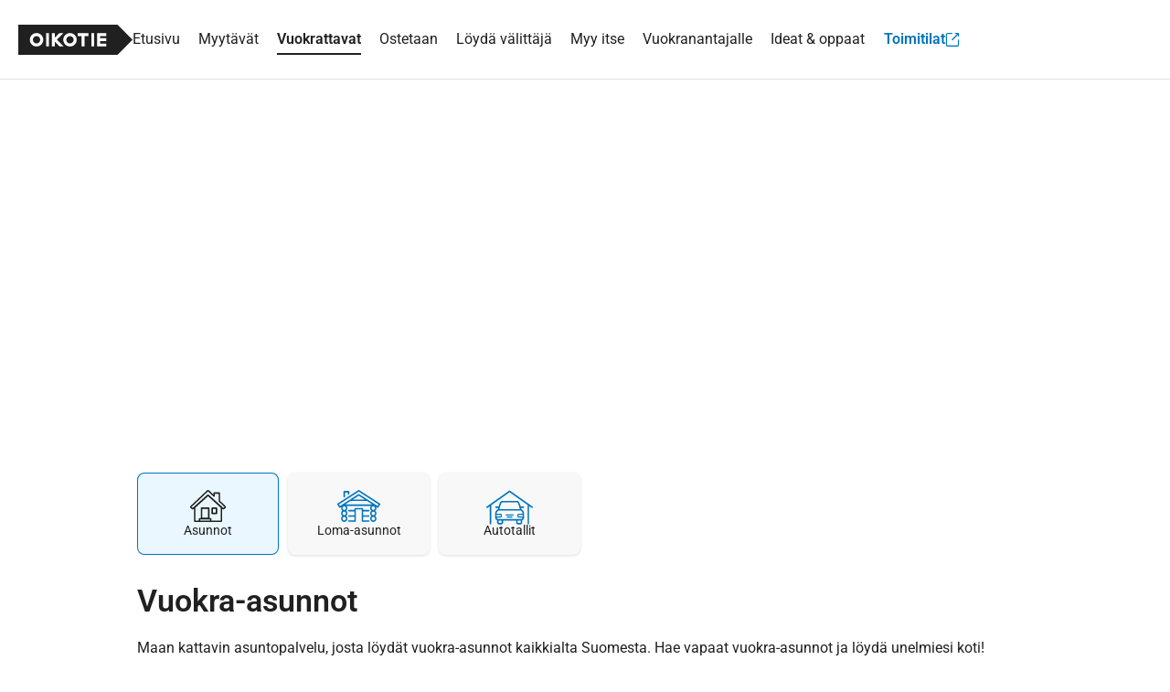

--- FILE ---
content_type: text/html; charset=UTF-8
request_url: https://asunnot.oikotie.fi/vuokra-asunnot?locations=%5B%22Keijuniityntie%2CEspoo%22%5D
body_size: 22137
content:
<!doctype html>
<html class="no-js" lang="fi" xmlns="http://www.w3.org/1999/html">
<head>
	<meta charset="utf-8"/>
<meta name="viewport"
	  content="width=device-width, initial-scale=1.0, user-scalable=yes, viewport-fit=cover"/>
<base href="/"/>
<title>Vuokra-asunnot: 29493 kpl - Oikotie, Suomen suosituin asuntopalvelu</title><link rel="preconnect" href="https://sso.oikotie.fi"><link rel="preconnect" href="https://static.oikotiecdn.fi"><link rel="preconnect" href="https://connect.facebook.net"><link rel="preconnect" href="https://cmp.oikotie.fi"><link rel="preconnect" href="https://www.googletagmanager.com"><link rel="preload" href="https://cdn.asunnot.oikotie.fi/fonts/roboto/roboto-300-latin.woff2?e07df" as="font" type="font/woff2" crossorigin><link rel="preload" href="https://cdn.asunnot.oikotie.fi/fonts/roboto/roboto-400-latin.woff2?e07df" as="font" type="font/woff2" crossorigin><link rel="preload" href="https://cdn.asunnot.oikotie.fi/fonts/roboto/roboto-600-latin.woff2?e07df" as="font" type="font/woff2" crossorigin><link rel="preload" href="https://cdn.asunnot.oikotie.fi/fonts/roboto/roboto-700-latin.woff2?e07df" as="font" type="font/woff2" crossorigin><link rel="preload" href="https://static.oikotiecdn.fi/cmp/cmp.bundle.js" as="script"><link rel="preload" href="https://securepubads.g.doubleclick.net/tag/js/gpt.js" as="script" crossorigin><link rel="preload" href="https://connect.facebook.net/fi_FI/sdk.js" as="script"><link rel="preload" href="https://static.oikotiecdn.fi/schibsted-account/ot-session-widget.min.js" as="script"><link rel="preload" href="https://cdn.asunnot.oikotie.fi/fonts/icons/ot-icons.woff2?67uygh" as="font" type="font/woff2" crossorigin><link rel="preload" href="https://cdn.asunnot.oikotie.fi/fonts/icons/OT5.woff2?o4ppqp" as="font" type="font/woff2" crossorigin><script>
	window.FACEBOOK_APP_ID = '341330689243807';
	window.URL_FRONT = 'https://asunnot.oikotie.fi';
</script>
<script>window.user={"user_id":0,"userkey":null,"customerType":null};</script>
<meta name="title" content="Vuokra-asunnot: 29493 kpl - Oikotie, Suomen suosituin asuntopalvelu"/>
<meta name="description" content="Vuokra-asunnot Suomesta ja ulkomailta löydät helposti Oikotieltä. Meillä on Suomen eniten uusia vuokra-asuntoilmoituksia, nytkin 29493 kpl. Löydä unelmakotisi!"/>
<!-- Twitter -->
<meta name="twitter:site" content="@OikotieAsunnot" />
<meta name="twitter:image" content="https://cdn.asunnot.oikotie.fi/images/marketing/Oikotie-uuteen-kotiin-vie-1200x628.png" />
<meta name="twitter:title" content="Vuokra-asunnot: 29493 kpl - Oikotie, Suomen suositui..." />
<meta name="twitter:description" content="Vuokra-asunnot Suomesta ja ulkomailta löydät helposti Oikotieltä. Meillä on Suomen eniten uusia vuokra-asuntoilmoituksia, ..." />
<meta name="twitter:card" content="summary"/>
<!-- Facebook -->
<meta property="fb:admins" content="620199225" />
<meta property="fb:app_id" content="341330689243807" />
<meta property="fb:pages" content="216829981720793" />
<meta property="fb:pages" content="121059391307562" />
<meta property="fb:pages" content="199704133386742" />
<meta property="og:url" content="https://asunnot.oikotie.fi/vuokra-asunnot?ref=fb" />
<meta property="og:title" content="Vuokra-asunnot: 29493 kpl - Oikotie, Suomen suosituin asu..." />
<meta property="og:description" content="Vuokra-asunnot Suomesta ja ulkomailta löydät helposti Oikotiel..." />
<meta property="og:site_name" content="Oikotie.fi" />
<meta property="og:locale" content="fi_FI" />
<meta property="og:image" content="https://cdn.asunnot.oikotie.fi/images/marketing/Oikotie-uuteen-kotiin-vie-1200x628.png" />
<meta property="og:type" content="website">
<link href="https://asunnot.oikotie.fi/vuokra-asunnot" rel="canonical" />
<script type="application/ld+json">{"@context":"http://schema.org","@type":"BreadcrumbList","itemListElement":[{"@type":"ListItem","position":1,"item":{"@id":"https://asunnot.oikotie.fi/vuokra-asunnot","url":"https://asunnot.oikotie.fi/vuokra-asunnot","name":"Vuokra-asunnot"}}]}
</script><script type="application/ld+json">{"@context":"http://schema.org","@type":"WebSite","name":"Oikotie Asunnot","url":"https://asunnot.oikotie.fi"}
</script><script type="application/ld+json">{"@context":"http://schema.org","@type":"Organization","name":"Oikotie Asunnot","url":"https://asunnot.oikotie.fi","logo":"https://cdn.asunnot.oikotie.fi/images/oikotie-neg.png","sameAs":["https://fi-fi.facebook.com/oikotieasunnot","https://x.com/OikotieAsunnot","https://www.youtube.com/oikotieasunnot"],"contactPoint":[{"@type":"ContactPoint","url":"https://tuki.oikotie.fi","contactType":"customer service","availableLanguage":"Finnish"}]}
</script><!-- Favicon tags -->
<link rel="apple-touch-icon" sizes="57x57" href="https://cdn.asunnot.oikotie.fi/images/favicon/apple-icon-57x57.png?ver=20180406">
<link rel="apple-touch-icon" sizes="60x60" href="https://cdn.asunnot.oikotie.fi/images/favicon/apple-icon-60x60.png?ver=20180406">
<link rel="apple-touch-icon" sizes="72x72" href="https://cdn.asunnot.oikotie.fi/images/favicon/apple-icon-72x72.png?ver=20180406">
<link rel="apple-touch-icon" sizes="76x76" href="https://cdn.asunnot.oikotie.fi/images/favicon/apple-icon-76x76.png?ver=20180406">
<link rel="apple-touch-icon" sizes="114x114" href="https://cdn.asunnot.oikotie.fi/images/favicon/apple-icon-114x114.png?ver=20180406">
<link rel="apple-touch-icon" sizes="120x120" href="https://cdn.asunnot.oikotie.fi/images/favicon/apple-icon-120x120.png?ver=20180406">
<link rel="apple-touch-icon" sizes="144x144" href="https://cdn.asunnot.oikotie.fi/images/favicon/apple-icon-144x144.png?ver=20180406">
<link rel="apple-touch-icon" sizes="152x152" href="https://cdn.asunnot.oikotie.fi/images/favicon/apple-icon-152x152.png?ver=20180406">
<link rel="apple-touch-icon" sizes="180x180" href="https://cdn.asunnot.oikotie.fi/images/favicon/apple-icon-180x180.png?ver=20180406">
<link rel="icon" type="image/png" sizes="192x192"  href="https://cdn.asunnot.oikotie.fi/images/favicon/android-icon-192x192.png?ver=20180406">
<link rel="icon" type="image/png" sizes="32x32" href="https://cdn.asunnot.oikotie.fi/images/favicon/favicon-32x32.png?ver=20180406">
<link rel="icon" type="image/png" sizes="96x96" href="https://cdn.asunnot.oikotie.fi/images/favicon/favicon-96x96.png?ver=20180406">
<link rel="icon" type="image/png" sizes="16x16" href="https://cdn.asunnot.oikotie.fi/images/favicon/favicon-16x16.png?ver=20180406">
<link rel="manifest" href="https://cdn.asunnot.oikotie.fi/images/favicon/manifest.json?ver=20180406">
<meta name="msapplication-TileColor" content="#FFFFFF">
<meta name="msapplication-TileImage" content="https://cdn.asunnot.oikotie.fi/images/favicon/ms-icon-144x144.png?ver=20180406">
<meta name="theme-color" content="#FFFFFF">
<meta name="format-detection" content="telephone=no">
<meta http-equiv="Accept-CH" content="sec-ch-ua-model,sec-ch-ua-platform-version" />
<meta http-equiv="Permissions-Policy" content="ch-ua-model=*,ch-ua-platform-version=*" />
<meta name="api-token" content="4ea72e6fbf1c5e151f08d98ce0f1a0d8bed7cead9a9f21983f13fee0f47ddc4a">
<meta name="loaded" content="1768626100">
<meta name="cuid" content="345c161d966aab055e90ebc919489c6dc0461b1a">
<script>
	var otAsunnot={"loginData":{"widgetSrcUrl":"https://static.oikotiecdn.fi/schibsted-account/ot-session-widget.min.js","clientId":"6322eb3b9dddad507226afac","target":"ot-apts","userKey":null,"loginError":null,"deniedUrl":null,"adminLogin":false},"notificationCenter":{"src":"https://static.oikotiecdn.fi/notificationsclient/ns.bundle.js","options":{"target":"ot-apts","vertical":"otas"}},"params":{"cardType":101,"locations":["Keijuniityntie,Espoo"]},"additionalParams":[],"analytics":{"vertical":"Vuokrattavat","subVertical":"Asunnot"},"seoSellPopularCities":[{"title":"Myytävät asunnot Helsinki","url":"https://asunnot.oikotie.fi/myytavat-asunnot/helsinki"},{"title":"Myytävät asunnot Espoo","url":"https://asunnot.oikotie.fi/myytavat-asunnot/espoo"},{"title":"Myytävät asunnot Vantaa","url":"https://asunnot.oikotie.fi/myytavat-asunnot/vantaa"},{"title":"Myytävät asunnot Tampere","url":"https://asunnot.oikotie.fi/myytavat-asunnot/tampere"},{"title":"Myytävät asunnot Turku","url":"https://asunnot.oikotie.fi/myytavat-asunnot/turku"},{"title":"Myytävät asunnot Oulu","url":"https://asunnot.oikotie.fi/myytavat-asunnot/oulu"},{"title":"Myytävät asunnot Lahti","url":"https://asunnot.oikotie.fi/myytavat-asunnot/lahti"},{"title":"Myytävät asunnot Jyväskylä","url":"https://asunnot.oikotie.fi/myytavat-asunnot/jyv%C3%A4skyl%C3%A4"},{"title":"Myytävät asunnot Kuopio","url":"https://asunnot.oikotie.fi/myytavat-asunnot/kuopio"},{"title":"Myytävät asunnot Pori","url":"https://asunnot.oikotie.fi/myytavat-asunnot/pori"},{"title":"Myytävät asunnot Lappeenranta","url":"https://asunnot.oikotie.fi/myytavat-asunnot/lappeenranta"},{"title":"Myytävät asunnot Kouvola","url":"https://asunnot.oikotie.fi/myytavat-asunnot/kouvola"},{"title":"Myytävät asunnot Hämeenlinna","url":"https://asunnot.oikotie.fi/myytavat-asunnot/h%C3%A4meenlinna"},{"title":"Myytävät asunnot Järvenpää","url":"https://asunnot.oikotie.fi/myytavat-asunnot/j%C3%A4rvenp%C3%A4%C3%A4"},{"title":"Myytävät asunnot Kerava","url":"https://asunnot.oikotie.fi/myytavat-asunnot/kerava"},{"title":"Myytävät asunnot Joensuu","url":"https://asunnot.oikotie.fi/myytavat-asunnot/joensuu"},{"title":"Myytävät asunnot Porvoo","url":"https://asunnot.oikotie.fi/myytavat-asunnot/porvoo"},{"title":"Myytävät asunnot Kotka","url":"https://asunnot.oikotie.fi/myytavat-asunnot/kotka"},{"title":"Myytävät asunnot Hyvinkää","url":"https://asunnot.oikotie.fi/myytavat-asunnot/hyvink%C3%A4%C3%A4"},{"title":"Myytävät asunnot Tuusula","url":"https://asunnot.oikotie.fi/myytavat-asunnot/tuusula"},{"title":"Myytävät asunnot Vaasa","url":"https://asunnot.oikotie.fi/myytavat-asunnot/vaasa"},{"title":"Myytävät asunnot Seinäjoki","url":"https://asunnot.oikotie.fi/myytavat-asunnot/sein%C3%A4joki"},{"title":"Myytävät asunnot Mikkeli","url":"https://asunnot.oikotie.fi/myytavat-asunnot/mikkeli"},{"title":"Myytävät asunnot Lohja","url":"https://asunnot.oikotie.fi/myytavat-asunnot/lohja"},{"title":"Myytävät asunnot Kaarina","url":"https://asunnot.oikotie.fi/myytavat-asunnot/kaarina"},{"title":"Myytävät asunnot Rauma","url":"https://asunnot.oikotie.fi/myytavat-asunnot/rauma"},{"title":"Myytävät asunnot Kirkkonummi","url":"https://asunnot.oikotie.fi/myytavat-asunnot/kirkkonummi"},{"title":"Myytävät asunnot Nurmijärvi","url":"https://asunnot.oikotie.fi/myytavat-asunnot/nurmij%C3%A4rvi"},{"title":"Myytävät asunnot Salo","url":"https://asunnot.oikotie.fi/myytavat-asunnot/salo"},{"title":"Myytävät asunnot Raasepori","url":"https://asunnot.oikotie.fi/myytavat-asunnot/raasepori"},{"title":"Myytävät asunnot Kangasala","url":"https://asunnot.oikotie.fi/myytavat-asunnot/kangasala"},{"title":"Myytävät asunnot Raisio","url":"https://asunnot.oikotie.fi/myytavat-asunnot/raisio"},{"title":"Myytävät asunnot Riihimäki","url":"https://asunnot.oikotie.fi/myytavat-asunnot/riihim%C3%A4ki"},{"title":"Myytävät asunnot Kuusamo","url":"https://asunnot.oikotie.fi/myytavat-asunnot/kuusamo"},{"title":"Myytävät asunnot Imatra","url":"https://asunnot.oikotie.fi/myytavat-asunnot/imatra"},{"title":"Myytävät asunnot Heinola","url":"https://asunnot.oikotie.fi/myytavat-asunnot/heinola"},{"title":"Myytävät asunnot Ylöjärvi","url":"https://asunnot.oikotie.fi/myytavat-asunnot/yl%C3%B6j%C3%A4rvi"},{"title":"Myytävät asunnot Vihti","url":"https://asunnot.oikotie.fi/myytavat-asunnot/vihti"},{"title":"Myytävät asunnot Savonlinna","url":"https://asunnot.oikotie.fi/myytavat-asunnot/savonlinna"},{"title":"Myytävät asunnot Kemi","url":"https://asunnot.oikotie.fi/myytavat-asunnot/kemi"},{"title":"Myytävät asunnot Kokkola","url":"https://asunnot.oikotie.fi/myytavat-asunnot/kokkola"},{"title":"Myytävät asunnot Nokia","url":"https://asunnot.oikotie.fi/myytavat-asunnot/nokia"},{"title":"Myytävät asunnot Sipoo","url":"https://asunnot.oikotie.fi/myytavat-asunnot/sipoo"},{"title":"Myytävät asunnot Varkaus","url":"https://asunnot.oikotie.fi/myytavat-asunnot/varkaus"},{"title":"Myytävät asunnot Pirkkala","url":"https://asunnot.oikotie.fi/myytavat-asunnot/pirkkala"},{"title":"Myytävät asunnot Naantali","url":"https://asunnot.oikotie.fi/myytavat-asunnot/naantali"},{"title":"Myytävät asunnot Jämsä","url":"https://asunnot.oikotie.fi/myytavat-asunnot/j%C3%A4ms%C3%A4"},{"title":"Myytävät asunnot Kittilä","url":"https://asunnot.oikotie.fi/myytavat-asunnot/kittil%C3%A4"},{"title":"Myytävät asunnot Rovaniemi","url":"https://asunnot.oikotie.fi/myytavat-asunnot/rovaniemi"},{"title":"Myytävät asunnot Kajaani","url":"https://asunnot.oikotie.fi/myytavat-asunnot/kajaani"}],"seoRentPopularCities":[{"title":"Vuokra-asunnot Helsinki","url":"https://asunnot.oikotie.fi/vuokra-asunnot/helsinki"},{"title":"Vuokra-asunnot Espoo","url":"https://asunnot.oikotie.fi/vuokra-asunnot/espoo"},{"title":"Vuokra-asunnot Vantaa","url":"https://asunnot.oikotie.fi/vuokra-asunnot/vantaa"},{"title":"Vuokra-asunnot Tampere","url":"https://asunnot.oikotie.fi/vuokra-asunnot/tampere"},{"title":"Vuokra-asunnot Turku","url":"https://asunnot.oikotie.fi/vuokra-asunnot/turku"},{"title":"Vuokra-asunnot Oulu","url":"https://asunnot.oikotie.fi/vuokra-asunnot/oulu"},{"title":"Vuokra-asunnot Lahti","url":"https://asunnot.oikotie.fi/vuokra-asunnot/lahti"},{"title":"Vuokra-asunnot Jyväskylä","url":"https://asunnot.oikotie.fi/vuokra-asunnot/jyv%C3%A4skyl%C3%A4"},{"title":"Vuokra-asunnot Kuopio","url":"https://asunnot.oikotie.fi/vuokra-asunnot/kuopio"},{"title":"Vuokra-asunnot Pori","url":"https://asunnot.oikotie.fi/vuokra-asunnot/pori"},{"title":"Vuokra-asunnot Lappeenranta","url":"https://asunnot.oikotie.fi/vuokra-asunnot/lappeenranta"},{"title":"Vuokra-asunnot Kouvola","url":"https://asunnot.oikotie.fi/vuokra-asunnot/kouvola"},{"title":"Vuokra-asunnot Hämeenlinna","url":"https://asunnot.oikotie.fi/vuokra-asunnot/h%C3%A4meenlinna"},{"title":"Vuokra-asunnot Järvenpää","url":"https://asunnot.oikotie.fi/vuokra-asunnot/j%C3%A4rvenp%C3%A4%C3%A4"},{"title":"Vuokra-asunnot Kerava","url":"https://asunnot.oikotie.fi/vuokra-asunnot/kerava"},{"title":"Vuokra-asunnot Joensuu","url":"https://asunnot.oikotie.fi/vuokra-asunnot/joensuu"},{"title":"Vuokra-asunnot Porvoo","url":"https://asunnot.oikotie.fi/vuokra-asunnot/porvoo"},{"title":"Vuokra-asunnot Kotka","url":"https://asunnot.oikotie.fi/vuokra-asunnot/kotka"},{"title":"Vuokra-asunnot Hyvinkää","url":"https://asunnot.oikotie.fi/vuokra-asunnot/hyvink%C3%A4%C3%A4"},{"title":"Vuokra-asunnot Tuusula","url":"https://asunnot.oikotie.fi/vuokra-asunnot/tuusula"},{"title":"Vuokra-asunnot Vaasa","url":"https://asunnot.oikotie.fi/vuokra-asunnot/vaasa"},{"title":"Vuokra-asunnot Seinäjoki","url":"https://asunnot.oikotie.fi/vuokra-asunnot/sein%C3%A4joki"},{"title":"Vuokra-asunnot Mikkeli","url":"https://asunnot.oikotie.fi/vuokra-asunnot/mikkeli"},{"title":"Vuokra-asunnot Lohja","url":"https://asunnot.oikotie.fi/vuokra-asunnot/lohja"},{"title":"Vuokra-asunnot Kaarina","url":"https://asunnot.oikotie.fi/vuokra-asunnot/kaarina"},{"title":"Vuokra-asunnot Rauma","url":"https://asunnot.oikotie.fi/vuokra-asunnot/rauma"},{"title":"Vuokra-asunnot Kirkkonummi","url":"https://asunnot.oikotie.fi/vuokra-asunnot/kirkkonummi"},{"title":"Vuokra-asunnot Nurmijärvi","url":"https://asunnot.oikotie.fi/vuokra-asunnot/nurmij%C3%A4rvi"},{"title":"Vuokra-asunnot Salo","url":"https://asunnot.oikotie.fi/vuokra-asunnot/salo"},{"title":"Vuokra-asunnot Raasepori","url":"https://asunnot.oikotie.fi/vuokra-asunnot/raasepori"},{"title":"Vuokra-asunnot Kangasala","url":"https://asunnot.oikotie.fi/vuokra-asunnot/kangasala"},{"title":"Vuokra-asunnot Raisio","url":"https://asunnot.oikotie.fi/vuokra-asunnot/raisio"},{"title":"Vuokra-asunnot Riihimäki","url":"https://asunnot.oikotie.fi/vuokra-asunnot/riihim%C3%A4ki"},{"title":"Vuokra-asunnot Kuusamo","url":"https://asunnot.oikotie.fi/vuokra-asunnot/kuusamo"},{"title":"Vuokra-asunnot Imatra","url":"https://asunnot.oikotie.fi/vuokra-asunnot/imatra"},{"title":"Vuokra-asunnot Heinola","url":"https://asunnot.oikotie.fi/vuokra-asunnot/heinola"},{"title":"Vuokra-asunnot Ylöjärvi","url":"https://asunnot.oikotie.fi/vuokra-asunnot/yl%C3%B6j%C3%A4rvi"},{"title":"Vuokra-asunnot Vihti","url":"https://asunnot.oikotie.fi/vuokra-asunnot/vihti"},{"title":"Vuokra-asunnot Savonlinna","url":"https://asunnot.oikotie.fi/vuokra-asunnot/savonlinna"},{"title":"Vuokra-asunnot Kemi","url":"https://asunnot.oikotie.fi/vuokra-asunnot/kemi"},{"title":"Vuokra-asunnot Kokkola","url":"https://asunnot.oikotie.fi/vuokra-asunnot/kokkola"},{"title":"Vuokra-asunnot Nokia","url":"https://asunnot.oikotie.fi/vuokra-asunnot/nokia"},{"title":"Vuokra-asunnot Sipoo","url":"https://asunnot.oikotie.fi/vuokra-asunnot/sipoo"},{"title":"Vuokra-asunnot Varkaus","url":"https://asunnot.oikotie.fi/vuokra-asunnot/varkaus"},{"title":"Vuokra-asunnot Pirkkala","url":"https://asunnot.oikotie.fi/vuokra-asunnot/pirkkala"},{"title":"Vuokra-asunnot Naantali","url":"https://asunnot.oikotie.fi/vuokra-asunnot/naantali"},{"title":"Vuokra-asunnot Jämsä","url":"https://asunnot.oikotie.fi/vuokra-asunnot/j%C3%A4ms%C3%A4"},{"title":"Vuokra-asunnot Kittilä","url":"https://asunnot.oikotie.fi/vuokra-asunnot/kittil%C3%A4"},{"title":"Vuokra-asunnot Rovaniemi","url":"https://asunnot.oikotie.fi/vuokra-asunnot/rovaniemi"},{"title":"Vuokra-asunnot Kajaani","url":"https://asunnot.oikotie.fi/vuokra-asunnot/kajaani"}],"seoSearchLinks":[{"title":"Myytävät yksiöt","url":"https://asunnot.oikotie.fi/myytavat-asunnot?roomCount%5B%5D%3D=1"},{"title":"Myytävät kaksiot","url":"https://asunnot.oikotie.fi/myytavat-asunnot?roomCount%5B%5D%3D=2"},{"title":"Myytävät kolmiot","url":"https://asunnot.oikotie.fi/myytavat-asunnot?roomCount%5B%5D%3D=3"},{"title":"Myytävät kerrostalot","url":"https://asunnot.oikotie.fi/myytavat-asunnot/kerrostalo"},{"title":"Myytävät rivitalot","url":"https://asunnot.oikotie.fi/myytavat-asunnot/rivitalo"},{"title":"Myytävät omakotitalot","url":"https://asunnot.oikotie.fi/myytavat-asunnot/omakotitalo"},{"title":"Myytävät paritalot","url":"https://asunnot.oikotie.fi/myytavat-asunnot/paritalo"},{"title":"Myytävät erillistalot","url":"https://asunnot.oikotie.fi/myytavat-asunnot/erillistalo"},{"title":"Myytävät luhtitalot","url":"https://asunnot.oikotie.fi/myytavat-asunnot/luhtitalo"},{"title":"Myytävät puutalo-osakkeet","url":"https://asunnot.oikotie.fi/myytavat-asunnot/puutalo-osake"},{"title":"Myytävät omistusasunnot","url":"https://asunnot.oikotie.fi/myytavat-asunnot?habitationType%5B%5D=1"},{"title":"Myytävät osaomistusasunnot","url":"https://asunnot.oikotie.fi/myytavat-asunnot?habitationType%5B%5D=4"},{"title":"Myytävät asumisoikeusasunnot","url":"https://asunnot.oikotie.fi/myytavat-asunnot?habitationType%5B%5D=2"},{"title":"Myytävät uudisasunnot","url":"https://asunnot.oikotie.fi/myytavat-uudisasunnot"},{"title":"Myytävät loft-asunnot","url":"https://asunnot.oikotie.fi/myytavat-asunnot/loft"},{"title":"Myytävät asunnot Espanjassa","url":"https://asunnot.oikotie.fi/myytavat-asunnot/espanja"},{"title":"Myytävät asunnot järven rannalla","url":"https://asunnot.oikotie.fi/myytavat-asunnot/jarven-rannalla"},{"title":"Myytävät hirsitalot","url":"https://asunnot.oikotie.fi/myytavat-asunnot/hirsitalo"},{"title":"Myytävät asunnot Fuengirolassa","url":"https://asunnot.oikotie.fi/myytavat-asunnot/fuengirola"},{"title":"Myytävät siirtolapuutarhat","url":"https://asunnot.oikotie.fi/myytavat-loma-asunnot/siirtolapuutarha"},{"title":"Myytävät hirsimökit","url":"https://asunnot.oikotie.fi/myytavat-loma-asunnot/hirsimokki"},{"title":"Myytävät mökit saaressa","url":"https://asunnot.oikotie.fi/myytavat-loma-asunnot/saaressa"},{"title":"Myytävät mökit järven rannalla","url":"https://asunnot.oikotie.fi/myytavat-loma-asunnot/jarven-rannalla"},{"title":"Myytävät mökit meren rannalla","url":"https://asunnot.oikotie.fi/myytavat-loma-asunnot/meren-rannalla"}],"affiliateBrokers":[{"link":"https://asunnot.oikotie.fi/yritys/forenom-5013745","name":"Forenom","logo":"https://cdn.asunnot.oikotie.fi/shBPP59-nldR7zzGLMZRwa_s7ug=/full-fit-in/205x60/https%3A%2F%2Fcdn.asunnot.oikotie.fi%2Flib%2Fimages%2Fbrokers%2Flogo_forenom.png%3Fcache1768400660","external":false,"hasSvgLogo":false},{"link":"https://asunnot.oikotie.fi/yritys/kiinteistomaailma-konserni-5012659","name":"Kiinteistömaailma","logo":"https://cdn.asunnot.oikotie.fi/lib/images/brokers/logo_kiinteistomaailma.svg?cache1768400614","external":false,"hasSvgLogo":true},{"link":"https://asunnot.oikotie.fi/yritys/myyntiturva-vuokraturva-oy/vuokraturva-oy-lkv-a-helsinki-myyntikohteiden-osalta-katso-myyntiturva-5012595","name":"Myyntiturva / Vuokraturva Oy","logo":"https://cdn.asunnot.oikotie.fi/rIPIFw-zKXDVICL9qDdEKKTgEuE=/full-fit-in/205x60/https%3A%2F%2Fcdn.asunnot.oikotie.fi%2Flib%2Fimages%2Fbrokers%2Flogo_vuokraturva.jpg%3Fcache1768400660","external":false,"hasSvgLogo":false},{"link":"https://asunnot.oikotie.fi/yritys/aktia-kiinteistonvalitys-5014141","name":"Aktia","logo":"https://cdn.asunnot.oikotie.fi/vFX2Mmsxt-gaS5Dqm4oWTkvUt6s=/full-fit-in/205x60/https%3A%2F%2Fcdn.asunnot.oikotie.fi%2Flib%2Fimages%2Fbrokers%2Flogo_aktia_lkv.jpg%3Fcache1768400660","external":false,"hasSvgLogo":false},{"link":"https://asunnot.oikotie.fi/yritys/huoneistokeskus-5012653","name":"Huoneistokeskus","logo":"https://cdn.asunnot.oikotie.fi/P6r8YcOaeM1TDBedjHN0PV90eSU=/full-fit-in/205x60/https%3A%2F%2Fcdn.asunnot.oikotie.fi%2Flib%2Fimages%2Fbrokers%2Flogo_huoneistokeskus.png%3Fcache1768400660","external":false,"hasSvgLogo":false},{"link":"https://asunnot.oikotie.fi/yritys/westhouse-lkv-a-5013445","name":"West House","logo":"https://cdn.asunnot.oikotie.fi/6DU-cJMX6ju_UbzFQ2Vkb7HW59E=/full-fit-in/205x60/https%3A%2F%2Fcdn.asunnot.oikotie.fi%2Flib%2Fimages%2Fbrokers%2Flogo_west_house.png%3Fcache1768400660","external":false,"hasSvgLogo":false},{"link":"https://asunnot.oikotie.fi/yritys/op-koti-oy-lkv-5013017","name":"OP-Kiinteistökeskus","logo":"https://cdn.asunnot.oikotie.fi/l7T62Cd5Uqlt0G5oZ1w0zurWOuk=/full-fit-in/205x60/https%3A%2F%2Fcdn.asunnot.oikotie.fi%2Flib%2Fimages%2Fbrokers%2Flogo_OPKK.png%3Fcache1768400660","external":false,"hasSvgLogo":false},{"link":"https://asunnot.oikotie.fi/yritys/kuivinen-lkv-8571295","name":"Kuivinen LKV","logo":"https://cdn.asunnot.oikotie.fi/H7ZuxiKsYIJ1HoLqng1TFA-whmo=/full-fit-in/205x60/https%3A%2F%2Fcdn.asunnot.oikotie.fi%2Flib%2Fimages%2Fbrokers%2Flogo_kuivinen.jpg%3Fcache1768400660","external":false,"hasSvgLogo":false},{"link":"https://asunnot.oikotie.fi/yritys/remax-finland-5014629","name":"Re/Max","logo":"https://cdn.asunnot.oikotie.fi/x6dr2-aBeEzta9CNr7GYsNXvG6k=/full-fit-in/205x60/https%3A%2F%2Fcdn.asunnot.oikotie.fi%2Flib%2Fimages%2Fbrokers%2Flogo_remax.jpg%3Fcache1768400660","external":false,"hasSvgLogo":false},{"link":"https://asunnot.oikotie.fi/yritys/habita-finland-oy-habita-yhtiot-5012947","name":"Habita","logo":"https://cdn.asunnot.oikotie.fi/p69U2PwQKCrvFOpYrfQN6NxmWFU=/full-fit-in/205x60/https%3A%2F%2Fcdn.asunnot.oikotie.fi%2Flib%2Fimages%2Fbrokers%2Flogo_habita.png%3Fcache1768400660","external":false,"hasSvgLogo":false},{"link":"https://asunnot.oikotie.fi/yritys/pekka-lahtinen-lkv-7892235","name":"Pekka Lahtinen LKV","logo":"https://cdn.asunnot.oikotie.fi/v-yPwV2YHIXWjit0IqjDFnu7Vao=/full-fit-in/205x60/https%3A%2F%2Fcdn.asunnot.oikotie.fi%2Flib%2Fimages%2Fbrokers%2Flogo_pekka_lahtinen.jpg%3Fcache1768400660","external":false,"hasSvgLogo":false},{"link":"https://asunnot.oikotie.fi/yritys/retta-asuntovuokraus-5014491","name":"Retta","logo":"https://cdn.asunnot.oikotie.fi/lib/images/brokers/logo_retta_asuntovuokraus.svg?cache1768400614","external":false,"hasSvgLogo":true},{"link":"https://skvl.fi/","name":"SKVL","logo":"https://cdn.asunnot.oikotie.fi/32MCBMIXL-o2S1ZY009jUTQ6WJI=/full-fit-in/205x60/https%3A%2F%2Fcdn.asunnot.oikotie.fi%2Flib%2Fimages%2Fbrokers%2Flogo_skvl.jpg%3Fcache1768400660","external":true,"hasSvgLogo":false},{"link":"https://asunnot.oikotie.fi/yritys/bonava-suomi-oy-5013679","name":"Bonava","logo":"https://cdn.asunnot.oikotie.fi/l_f5HkOH172FlMuDyydMRs4Skhs=/full-fit-in/205x60/https%3A%2F%2Fcdn.asunnot.oikotie.fi%2Flib%2Fimages%2Fbrokers%2Flogo_bonava_black.png%3Fcache1768400660","external":false,"hasSvgLogo":false},{"link":"https://asunnot.oikotie.fi/yritys/maison-luumi-oy-8873759","name":"Maison Luumi","logo":"https://cdn.asunnot.oikotie.fi/ABxS9OqOEkt8BA5pKWkkrBiu-IA=/full-fit-in/205x60/https%3A%2F%2Fcdn.asunnot.oikotie.fi%2Flib%2Fimages%2Fbrokers%2Flogo_maison_luumi.png%3Fcache1768400660","external":false,"hasSvgLogo":false},{"link":"https://asunnot.oikotie.fi/yritys/roof-lkv/roof-lkv-helsinki-8079491","name":"Roof Group","logo":"https://cdn.asunnot.oikotie.fi/CW9cS9GTTCY21cdOlXgFQYAHGd8=/full-fit-in/205x60/https%3A%2F%2Fcdn.asunnot.oikotie.fi%2Flib%2Fimages%2Fbrokers%2Flogo_roof_group.jpg%3Fcache1768400660","external":false,"hasSvgLogo":false},{"link":"https://asunnot.oikotie.fi/yritys/kodisto-asuntovuokraus-7215653","name":"Newsec","logo":"https://cdn.asunnot.oikotie.fi/lib/images/brokers/logo_newsec.svg?cache1768400614","external":false,"hasSvgLogo":true}]};window.page='search';window.IS_BUSINESS=false;window.VC_REVISION='451';window.SSO_TARGET='ot-apts';window.SSO_API_URL='https://sso.oikotie.fi';window.SSO_OIKOTIE_URL='https://oikotie.fi';window.MAP_URL='https://map.asunnot.oikotie.fi/v1';window.URL_STATIC_CDN='https://cdn.asunnot.oikotie.fi';window.dataLayer=[];window.features=["recommendations","spankki","danske","product","aktia","asunnot_recommendations","if_kotivakuutuslaskuri","denyApiKeyless","import_aging_cards","cards_to_marketo","vuokraturva","living-area","living-area-links","mobile-map","apple_login","notification_center","customCalculatorReports","send_extravisibility_report","oikotie_cmp","OP identification","disable-credit-extra-visibility","sell-page-floor-plan-card","funnel-media-floor-plan-card","private-rental-tori-visibility","searchCSAT","asuntoliiga","contactCSAT","searchMapCSAT","neighbourhood-profile","neighbourhood-profile-csat","nordeaV2Calculator","qasa-card","displayAds_GooglePublisherTag","broadband-promotion-valokuitunen","keywords-extraction","loisto","semantic_search","if_kotivakuutuslaskuri_sales","sampo","ai_filters","sampo_email"];window.isEmbedded=false;</script>
	<meta name="ot-cmp-property-id" content="35383">
	<meta name="ot-cmp-property-href" content="oikotie.fi">
	<script src="https://static.oikotiecdn.fi/cmp/cmp.bundle.js"></script>
<!-- Google Tag Manager -->
<noscript><iframe src="https://www.googletagmanager.com/ns.html?id=GTM-PDLK3K"
				  height="0" width="0" style="display:none;visibility:hidden"></iframe></noscript>
<script>
	(function(w,d,s,l,i){w[l]=w[l]||[];w[l].push(
		{'gtm.start': new Date().getTime(),event:'gtm.js'}
	);var f=d.getElementsByTagName(s)[0],
		j=d.createElement(s),dl=l!='dataLayer'?'&l='+l:'';j.async=true;
		j.src='https://www.googletagmanager.com/gtm.js?id='+i+dl;
		f.parentNode.insertBefore(j,f);
	})(window,document,'script','dataLayer','GTM-PDLK3K');
</script>
<!-- End Google Tag Manager -->
<script>
	var r = document.documentElement;
	r.classList.remove('no-js');
	r.classList.add('js');
</script>
	<link rel="stylesheet" href="https://cdn.asunnot.oikotie.fi/css/ot-asunnot/root.a3a581da.css">
			<link rel="stylesheet" href="https://cdn.asunnot.oikotie.fi/css/ot-asunnot/common.163863a5.css">
	
	<link rel="stylesheet"
		  href="https://cdn.asunnot.oikotie.fi/css/ot-asunnot/search.50c000bf.css">
	<script type="module" src="/angular/js/runtime.286ceaf22cb534d0.js"></script><script type="module" src="/angular/js/polyfills.5a78d7906d3289dc.js"></script><script type="module" src="/angular/js/vendor.d847f218657b479e.js"></script><script type="module" src="/angular/js/main.0b3fb6ac6e59ec82.js"></script></head>
<body class="fixed-top-banner">
<a href="https://23t8exwo1b.execute-api.eu-west-1.amazonaws.com/ProdStage" rel="nofollow" style="display: none" aria-hidden="true">Most visited</a>
<script>
	window.otAsunnot.googleTagConfig = {"networkId":117157013,"isCompanyProduct":false,"keywords":{"publisher":"fi-oikotie_real_estate","oikotie_lvl_1":"asunnot","oikotie_lvl_2":"vuokrattavat","oikotie_type":"vuokrattavat","oikotie_page_type":"result","oikotie_store_tag":null,"oikotie_product_type":null,"oikotie_area":null,"oikotie_district":null,"oikotie_card_id":null,"oikotie_vendor_ad_id":null,"oikotie_broker_id":null},"targetIds":["banner_top","banner_wallpaper","banner_right","banner_middle_1","banner_middle_2","banner_bottom"],"pageType":"result","subSection":"residential-forrent","featureFlag":"displayAds_GooglePublisherTag"};
</script>
	<script>
		window.googletag = window.googletag || {cmd: []};
	</script>
		<script src="https://securepubads.g.doubleclick.net/tag/js/gpt.js" onload="window.otAsunnot.googleTagError = false" crossorigin="anonymous" onerror="document.body.classList.remove('fixed-top-banner')"></script>

<div id="fb-root"></div>
<div class="wallpaper-container" ></div>
<main class="layout">
	<header class="header" sticky-header navigation
		ng-class="{'header--navigation-open': nav.isMobileMenuOpen}">
	<div class="header__wrapper">
		<div class="header__section">
			<a target="_self" href="/" analytics-click="header_logo" class="link link--muted header__link">
				<img class="header__logo"
					 loading="eager"
					 src="https://cdn.asunnot.oikotie.fi/images/oikotie-logo-black.svg"
					 alt="Oikotie">
			</a>
			<nav class="navigation" itemscope
	 itemtype="https://schema.org/SiteNavigationElement">
	<div class="navigation__desktop">
		<ul class="navigation__item-container"
			ng-class="{'navigation__item-container--hidden': nav.isMobileMenuOpen}">
											<li class="navigation__item">
					<a itemprop="url" href="/"
					   analytics-click="main-navigation_click_desktop-link"
					   analytics-click-meta="Etusivu"
					   class="link link--muted navigation__link"
					   target="_self"><span itemprop="name">Etusivu</span></a>
				</li>
											<li class="navigation__item">
					<a itemprop="url" href="/myytavat-asunnot"
					   analytics-click="main-navigation_click_desktop-link"
					   analytics-click-meta="Myytävät"
					   class="link link--muted navigation__link"
					   target="_self"><span itemprop="name">Myytävät</span></a>
				</li>
											<li class="navigation__item">
					<a itemprop="url" href="/vuokra-asunnot"
					   analytics-click="main-navigation_click_desktop-link"
					   analytics-click-meta="Vuokrattavat"
					   class="link link--muted navigation__link navigation__link--active"
					   target="_self"><span itemprop="name">Vuokrattavat</span></a>
				</li>
											<li class="navigation__item">
					<a itemprop="url" href="/ostetaan"
					   analytics-click="main-navigation_click_desktop-link"
					   analytics-click-meta="Ostetaan"
					   class="link link--muted navigation__link"
					   target="_self"><span itemprop="name">Ostetaan</span></a>
				</li>
											<li class="navigation__item">
					<a itemprop="url" href="/valitse-kiinteistonvalittaja"
					   analytics-click="main-navigation_click_desktop-link"
					   analytics-click-meta="Löydä välittäjä"
					   class="link link--muted navigation__link"
					   target="_self"><span itemprop="name">Löydä välittäjä</span></a>
				</li>
											<li class="navigation__item">
					<a itemprop="url" href="/myy"
					   analytics-click="main-navigation_click_desktop-link"
					   analytics-click-meta="Myy itse"
					   class="link link--muted navigation__link"
					   target="_self"><span itemprop="name">Myy itse</span></a>
				</li>
											<li class="navigation__item">
					<a itemprop="url" href="/vuokraa"
					   analytics-click="main-navigation_click_desktop-link"
					   analytics-click-meta="Vuokranantajalle"
					   class="link link--muted navigation__link"
					   target="_self"><span itemprop="name">Vuokranantajalle</span></a>
				</li>
											<li class="navigation__item">
					<a itemprop="url" href="/artikkelit/"
					   analytics-click="main-navigation_click_desktop-link"
					   analytics-click-meta="Ideat & oppaat"
					   class="link link--muted navigation__link"
					   target="_self"><span itemprop="name">Ideat & oppaat</span></a>
				</li>
						<li class="navigation__item">
				<a class="button button--text navigation__button" href="https://toimitilat.oikotie.fi" target="_blank"
				   analytics-click="main-navigation_click_mobile-link"
				   analytics-click-meta="Toimitilat">
					<span class="button__text">Toimitilat</span><i class="icon icon--external button__icon" aria-hidden="true"></i>
				</a>
			</li>
		</ul>
	</div>
	<div class="navigation__mobile navigation__mobile--hidden"
		 ng-class="{'navigation__mobile--hidden': !nav.isMobileMenuOpen}">
		<ul class="navigation__mobile-link-container" navigation-mobile-accordion-group>
							<li class="navigation__item navigation__item--mobile"
										>
																	<a itemprop="url"
						   href="/"
						   target="_self"
						   class="link link--muted navigation__mobile-link"
						   analytics-click="main-navigation_click_mobile-link"
						   analytics-click-meta="Etusivu">Etusivu</a>
														</li>
							<li class="navigation__item navigation__item--mobile"
					ng-class="{'navigation__mobile-link--accordion-open': mobileAccordion.isOpen}"					navigation-mobile-accordion>
											<button ng-click="mobileAccordion.toggle()" class="button button--no-styling button--fill">
							<span
								class="navigation__mobile-link navigation__mobile-link--accordion "
								ng-class="{'navigation__mobile-link--open': mobileAccordion.isOpen}">
								<span>Myytävät</span>
								<span ng-if="!mobileAccordion.isOpen"
									  aria-hidden="true"
									  class="link link--muted navigation__accordion-icon navigation__accordion-icon--hidden">
									<i class="link__icon icon icon--chevron-down"></i>
								</span>
								<span ng-if="mobileAccordion.isOpen"
									  aria-hidden="true"
									  class="link link--muted navigation__accordion-icon">
									<i class="link__icon icon icon--chevron-up"></i>
								</span>
							</span>
						</button>
						<div class="navigation__accordion-content"
							 ng-class="{'navigation__accordion-content--open': mobileAccordion.isOpen}">
							<ul class="navigation__mobile-link-container">
																	<li class="navigation__item navigation__item--sub-menu">
																				<a class="link link--muted navigation__mobile-link navigation__mobile-link--sub-menu"
																					   href="/myytavat-asunnot"
										   target="_self"
										   analytics-click="main-navigation_click_mobile-link"
										   analytics-click-meta="Asunnot">Asunnot</a>
									</li>
																	<li class="navigation__item navigation__item--sub-menu">
																				<a class="link link--muted navigation__mobile-link navigation__mobile-link--sub-menu"
																					   href="/myytavat-uudisasunnot"
										   target="_self"
										   analytics-click="main-navigation_click_mobile-link"
										   analytics-click-meta="Uudisasunnot">Uudisasunnot</a>
									</li>
																	<li class="navigation__item navigation__item--sub-menu">
																				<a class="link link--muted navigation__mobile-link navigation__mobile-link--sub-menu"
																					   href="/myytavat-loma-asunnot"
										   target="_self"
										   analytics-click="main-navigation_click_mobile-link"
										   analytics-click-meta="Loma-asunnot">Loma-asunnot</a>
									</li>
																	<li class="navigation__item navigation__item--sub-menu">
																				<a class="link link--muted navigation__mobile-link navigation__mobile-link--sub-menu"
																					   href="/myytavat-autotallit"
										   target="_self"
										   analytics-click="main-navigation_click_mobile-link"
										   analytics-click-meta="Autotallit">Autotallit</a>
									</li>
																	<li class="navigation__item navigation__item--sub-menu">
																				<a class="link link--muted navigation__mobile-link navigation__mobile-link--sub-menu"
																					   href="/myytavat-tontit"
										   target="_self"
										   analytics-click="main-navigation_click_mobile-link"
										   analytics-click-meta="Tontit">Tontit</a>
									</li>
																	<li class="navigation__item navigation__item--sub-menu">
																				<a class="link link--muted navigation__mobile-link navigation__mobile-link--sub-menu"
																					   href="/myytavat-metsatilat-ja-maatilat"
										   target="_self"
										   analytics-click="main-navigation_click_mobile-link"
										   analytics-click-meta="Maa- ja metsätilat">Maa- ja metsätilat</a>
									</li>
															</ul>
						</div>
														</li>
							<li class="navigation__item navigation__item--mobile"
					ng-class="{'navigation__mobile-link--accordion-open': mobileAccordion.isOpen}"					navigation-mobile-accordion>
											<button ng-click="mobileAccordion.toggle()" class="button button--no-styling button--fill">
							<span
								class="navigation__mobile-link navigation__mobile-link--accordion navigation__mobile-link--active"
								ng-class="{'navigation__mobile-link--open': mobileAccordion.isOpen}">
								<span>Vuokrattavat</span>
								<span ng-if="!mobileAccordion.isOpen"
									  aria-hidden="true"
									  class="link link--muted navigation__accordion-icon navigation__accordion-icon--hidden">
									<i class="link__icon icon icon--chevron-down"></i>
								</span>
								<span ng-if="mobileAccordion.isOpen"
									  aria-hidden="true"
									  class="link link--muted navigation__accordion-icon">
									<i class="link__icon icon icon--chevron-up"></i>
								</span>
							</span>
						</button>
						<div class="navigation__accordion-content"
							 ng-class="{'navigation__accordion-content--open': mobileAccordion.isOpen}">
							<ul class="navigation__mobile-link-container">
																	<li class="navigation__item navigation__item--sub-menu">
																				<a class="link link--muted navigation__mobile-link navigation__mobile-link--sub-menu navigation__mobile-link--sub-menu-active"
																					   href="/vuokra-asunnot"
										   target="_self"
										   analytics-click="main-navigation_click_mobile-link"
										   analytics-click-meta="Asunnot">Asunnot</a>
									</li>
																	<li class="navigation__item navigation__item--sub-menu">
																				<a class="link link--muted navigation__mobile-link navigation__mobile-link--sub-menu"
																					   href="/vuokrattavat-loma-asunnot"
										   target="_self"
										   analytics-click="main-navigation_click_mobile-link"
										   analytics-click-meta="Loma-asunnot">Loma-asunnot</a>
									</li>
																	<li class="navigation__item navigation__item--sub-menu">
																				<a class="link link--muted navigation__mobile-link navigation__mobile-link--sub-menu"
																					   href="/vuokrattavat-autotallit"
										   target="_self"
										   analytics-click="main-navigation_click_mobile-link"
										   analytics-click-meta="Autotallit">Autotallit</a>
									</li>
															</ul>
						</div>
														</li>
							<li class="navigation__item navigation__item--mobile"
										>
																	<a itemprop="url"
						   href="/ostetaan"
						   target="_self"
						   class="link link--muted navigation__mobile-link"
						   analytics-click="main-navigation_click_mobile-link"
						   analytics-click-meta="Ostetaan">Ostetaan</a>
														</li>
							<li class="navigation__item navigation__item--mobile"
										>
																	<a itemprop="url"
						   href="/valitse-kiinteistonvalittaja"
						   target="_self"
						   class="link link--muted navigation__mobile-link"
						   analytics-click="main-navigation_click_mobile-link"
						   analytics-click-meta="Löydä välittäjä">Löydä välittäjä</a>
														</li>
							<li class="navigation__item navigation__item--mobile"
										>
																	<a itemprop="url"
						   href="/myy"
						   target="_self"
						   class="link link--muted navigation__mobile-link"
						   analytics-click="main-navigation_click_mobile-link"
						   analytics-click-meta="Myy itse">Myy itse</a>
														</li>
							<li class="navigation__item navigation__item--mobile"
										>
																	<a itemprop="url"
						   href="/vuokraa"
						   target="_self"
						   class="link link--muted navigation__mobile-link"
						   analytics-click="main-navigation_click_mobile-link"
						   analytics-click-meta="Vuokranantajalle">Vuokranantajalle</a>
														</li>
							<li class="navigation__item navigation__item--mobile"
										>
																	<a itemprop="url"
						   href="/artikkelit/"
						   target="_self"
						   class="link link--muted navigation__mobile-link"
						   analytics-click="main-navigation_click_mobile-link"
						   analytics-click-meta="Ideat & oppaat">Ideat & oppaat</a>
														</li>
						<li class="navigation__item navigation__item--mobile">
				<a itemprop="url" href="https://toimitilat.oikotie.fi"
				   analytics-click="main-navigation_click_mobile-link"
				   analytics-click-meta="Toimitilat"
				   class="link link--muted navigation__mobile-link navigation__mobile-link--external"
				   target="_blank">
					<span itemprop="name" class="link__text">Toimitilat</span>
					<i class="link__icon icon icon--external icon--primary margined margined--v20"
					   aria-hidden="true"></i>
				</a>
			</li>
		</ul>
	</div>
</nav>
		</div>
		<div class="header__section header__section--controls">
							<div class="header__link header__link--notification-center">
					<notification-center></notification-center>
				</div>
						<login-v2 class="header__link header__link--login"></login-v2>
			<div class="header__link header__link--mobile">
				<button class="button button--icon" ng-if="!nav.isMobileMenuOpen" aria-label="Näytä valikko"
						ng-click="nav.openMobileMenu()">
					<i aria-hidden="true"  class="icon-highlight icon-highlight--inverted icon icon--small icon--menu"></i>
				</button>
				<button class="button button--icon ng-cloak" ng-if="nav.isMobileMenuOpen" aria-label="Piilota valikko"
						ng-click="nav.closeMobileMenu()">
					<i aria-hidden="true"  class="icon-highlight icon-highlight--inverted icon icon--small icon--close"></i>
				</button>
			</div>
		</div>
	</div>
</header>

<close-search-form label="Sulje"></close-search-form>

<div class="content padded padded--v0-hPage">
	<div class="content__section">
					<ad-unit target-id="banner_top" class="top-banner"></ad-unit>
			<ad-unit target-id="banner_wallpaper"></ad-unit>
			</div>
</div>
<div
	class="content center-on-wallpaper padded padded--v20-hPage padded--desktop-v30-hPage padded--bottomless content--primary-background">
	<div class="content__section">
			<nav>
		<ol class="search-verticals margined margined--v30">
							<li>
					<a href="/vuokra-asunnot" target="_self"
					   class="link link--muted link--text-only search-verticals__link search-verticals__link--active">
						<span class="search-verticals__icon">
							<svg height="35" viewBox="0 0 40 35" width="40" xmlns="http://www.w3.org/2000/svg"><path d="m65.0110792 35c-.4287278 0-.7762804-.3441371-.7762804-.7686517l-.0007794-13.8693483-.5127512.4603938c-.5621544.5033467-1.4076622.5173157-1.9853748.0523366l-.1118087-.0993788-1.1795219-1.1592448c-.6000859-.591359-.5900339-1.5516171.0226741-2.1299586l18.0631251-17.06979625c.5875097-.55514015 1.5163826-.55514015 2.103919.00002527l4.7808196 4.51784287v-1.55433244c0-.42513514.3506688-.76977528.7832406-.76977528h5.8805702c.4325718 0 .7832406.34464014.7832406.76977528v8.59240785l5.8348996 5.5135431c.6134163.5790103.6229715 1.5398443.0216578 2.1308203l-1.1789574 1.1594578c-.574748.5632803-1.4967726.5831802-2.0970245.0457209l-.5137081-.4608376.0006806 13.8703483c0 .3891384-.2920407.7107373-.6709437.7616348l-.1053367.0070169zm14.5707829-28.14251594-13.7945026 12.47205894v14.1331536l3.7396599-.0006966.0000038-1.9973535c0-.3579624.2875834-.6537962.6607034-.700616l.103729-.0064547 1.3515638-.0005758.0008935-10.894741c0-.3905044.2986443-.7132323.6861151-.7643084l.1077186-.0070415h7.9383365c.4384222 0 .7938336.3453451.7938336.7713499l-.0008973 10.894741 1.3533546.0005758c.3870024 0 .706836.2660036.7574541.6111254l.0069783.0959453-.000787 1.9973535 10.0911199.0006966v-14.133141zm2.1760795 25.31423314h-10.7020536l-.0008686 1.2902828h10.702zm-2.1756922-11.5381084h-6.3506692v9.6418733h6.3506692zm9.2613926-1.5426997c.4384222 0 .7938336.3693274.7938336.8249158v5.7744108c0 .4555884-.3554114.8249158-.7938336.8249158h-4.7630019c-.4384222 0-.7938337-.3693274-.7938337-.8249158v-5.7744108c0-.4555884.3554115-.8249158.7938337-.8249158zm-.7938337 1.6498316h-3.1753346v4.1245792h3.1753346zm-8.4674999-19.18269296-17.9942164 17.00467676 1.1111468 1.0920451 15.858972-14.23056114c.5804886-.52124498 1.4693241-.52124498 2.0479949-.00017927l15.8591596 14.23074041 1.1107697-1.0924098-6.0400697-5.7074134c-.1535919-.1451328-.2403945-.3454992-.2403945-.5549028v-8.15038067h-4.314089v2.59260315c0 .67854086-.8284329 1.0251824-1.3261071.55488357z" transform="translate(-59.998982)"/></svg>
						</span>
						<span
							class="search-verticals__text">Asunnot</span>
					</a>
				</li>
							<li>
					<a href="/vuokrattavat-loma-asunnot" target="_self"
					   class="link link--muted link--text-only search-verticals__link ">
						<span class="search-verticals__icon">
							<svg height="35" viewBox="0 0 47 35" width="47" xmlns="http://www.w3.org/2000/svg"><path d="m80.8139617.1232454c.2546084-.1643272.5764592-.1643272.8310676 0l22.7103717 14.6575342c.370666.239232.485238.7464336.255938 1.1330148l-1.894215 3.1934932c-.229408.3867631-.716113.5063116-1.086967.2669899l-1.32622-.8559392c.159049.4138447.246554.8655568.246554 1.3384847 0 1.1828009-.546378 2.2322974-1.3902996 2.8891951.8437436.6549262 1.3902996 1.7043525 1.3902996 2.8862922 0 1.1787754-.542969 2.2256085-1.3823022 2.8831693.8392882.6566146 1.3823022 1.7026528 1.3823022 2.8807269 0 1.9908166-1.5469175 3.6037935-3.4555689 3.6037935-1.9085887 0-3.4549375-1.6129115-3.4549375-3.6037935 0-1.1781127.542815-2.2241438 1.3819819-2.8811609-.8392119-.6570953-1.3819819-1.7039212-1.3819819-2.8827353 0-1.1815889.5459954-2.2307057 1.3893055-2.8877179-.8431283-.6554405-1.3893055-1.7049297-1.3893055-2.8877694 0-.9272091.3362107-1.7728451.8884677-2.4114516l-26.5988793.0000526c.5521764.6386196.8883596 1.4842514.8883596 2.411399 0 1.1633329-.528338 2.1977504-1.3484058 2.8564871.8200165.6564191 1.3484058 1.690431 1.3484058 2.8520877 0 1.1987566-.5609755 2.2610282-1.4240083 2.9163772.8629404.6554172 1.4240083 1.7167051 1.4240083 2.9144315 0 1.9907499-1.5462222 3.6037935-3.4543059 3.6037935-1.9090311 0-3.4549375-1.6127141-3.4549375-3.6037935 0-1.1979247.5609534-2.259172 1.4241199-2.9138378-.8632589-.6557848-1.4241199-1.7180158-1.4241199-2.9169709 0-1.1616276.52808-2.1954342 1.3477447-2.85422-.8199448-.6572871-1.3477447-1.6913033-1.3477447-2.8543548 0-.4729904.0874481-.9247352.2464154-1.3385936l-1.326271.8560481c-.3708538.2393217-.8575585.1197732-1.0869664-.2669899l-1.8942153-3.1934932c-.2293-.3865812-.1147275-.8937828.2559382-1.1330148zm4.3781639 19.5853953c.4360396 0 .7895195.3685748.7895195.823235l-.0001496 1.2791243 6.1854352.0003145c.402498 0 .7346494.314052.783368.7199702l.0061515.1032648c0 .4546602-.3534799.823235-.7895195.823235l-6.1854352-.0007845v4.226l6.1854352.0009436c.402498 0 .7346494.314052.783368.7199702l.0061515.1032648c0 .4546601-.3534799.823235-.7895195.823235l-6.1854352-.0004136.0001496 3.8079083h6.2397308c.4360396 0 .7895196.3685749.7895196.823235s-.35348.823235-.7895196.823235h-7.0292503c-.4360396 0-.7895195-.3685749-.7895195-.823235v-12.6060327h-6.3458422v12.6060327c0 .4546601-.35348.823235-.7895196.823235h-7.0298819c-.4360396 0-.7895195-.3685749-.7895195-.823235s.3534799-.823235.7895195-.823235h6.2403624l-.0002293-3.8079083-6.1860037.0004136c-.402498 0-.7346494-.314052-.783368-.7199701l-.0061515-.1032649c0-.4546601.35348-.823235.7895195-.823235l6.1860037-.0009436v-4.226l-6.1860037.0007845c-.402498 0-.7346494-.3140519-.783368-.7199701l-.0061515-.1032649c0-.4546601.35348-.823235.7895195-.823235l6.1860037-.0003145.0002293-1.2791243c0-.4196863.30119-.7660218.6904839-.8168209l.0990356-.0064141zm-19.8284989 9.7328767c-1.0365035 0-1.8758984.8750969-1.8758984 1.9546891 0 1.0819401.8391201 1.9573235 1.8758984 1.9573235 1.0358309 0 1.8752668-.8757129 1.8752668-1.9573235 0-1.0792629-.8397107-1.9546891-1.8752668-1.9546891zm31.7312954 0c-1.0361189 0-1.8758984.8753545-1.8758984 1.9546891 0 1.0816823.8395046 1.9573235 1.8758984 1.9573235 1.0365722 0 1.87653-.8758271 1.87653-1.9573235 0-1.0791486-.8402328-1.9546891-1.87653-1.9546891zm0-5.7652134c-1.0357624 0-1.8758984.8762998-1.8758984 1.9560063 0 1.0808804.8399986 1.9573235 1.8758984 1.9573235 1.0360782 0 1.87653-.8766291 1.87653-1.9573235 0-1.0795206-.8405894-1.9560063-1.87653-1.9560063zm-31.7312954-.0662539c-1.0358313 0-1.8758984.8763713-1.8758984 1.9553477 0 1.0817251.8395454 1.9579821 1.8758984 1.9579821 1.0354057 0 1.8752668-.8765867 1.8752668-1.9579821 0-1.078647-.8403829-1.9553477-1.8752668-1.9553477zm0-5.7092335c-1.036147 0-1.8758984.8760421-1.8758984 1.9560064 0 1.0813531.8391888 1.9566649 1.8758984 1.9566649 1.0357622 0 1.8752668-.8756412 1.8752668-1.9566649 0-1.0796349-.8400672-1.9560064-1.8752668-1.9560064zm31.7312954 0c-1.0357624 0-1.8758984.8762998-1.8758984 1.9560064 0 1.0810954.8395733 1.9566649 1.8758984 1.9566649 1.0365035 0 1.87653-.8757555 1.87653-1.9566649 0-1.0795206-.8405894-1.9560064-1.87653-1.9560064zm-15.8654266-16.10940173-21.6237591 13.95622213 1.0636582 1.7932414 20.1446066-12.99985028c.2545892-.1642932.5763994-.1642932.8309886 0l20.1446062 12.99985028 1.063659-1.7932414zm9.135 10.31258513h-18.27l-5.724 3.694h29.718zm-9.135-5.89481218-6.584 4.24881218h13.168zm-11.1442893-5.21551026c.4360396 0 .7895195.36857485.7895195.82323498v2.52963646c0 .45466013-.3534799.82323498-.7895195.82323498s-.7895195-.36857485-.7895195-.82323498v-1.70640148h-3.1789215v4.78003162c0 .45466012-.3534799.82323498-.7895195.82323498s-.7895196-.36857486-.7895196-.82323498v-5.6032666c0-.45466013.35348-.82323498.7895196-.82323498z" transform="translate(-57.727458)"/></svg>
						</span>
						<span
							class="search-verticals__text">Loma-asunnot</span>
					</a>
				</li>
							<li>
					<a href="/vuokrattavat-autotallit" target="_self"
					   class="link link--muted link--text-only search-verticals__link ">
						<span class="search-verticals__icon">
							<svg height="38" viewBox="0 0 51 38" width="51" xmlns="http://www.w3.org/2000/svg"><path d="m80.0249917.80320892c.2896715-.20432733.6760003-.20427411.9656159.00013302l24.6534474 17.40010166c.379113.2675732.470242.7928223.203543 1.1731769-.2667.3803546-.790234.471782-1.169347.2042089l-2.823742-1.9928294.000511 19.2227144c0 .4635246-.375761.8392856-.839286.8392856s-.839285-.375761-.839285-.8392856l-.00094-20.4077144-19.6679445-13.88154531-20.1240553 14.19454531.0009276 20.0947144c0 .4635246-.3757609.8392856-.8392856.8392856-.4635246 0-.8392856-.375761-.8392856-.8392856l-.0003564-18.9117144-2.3829302 1.6819624c-.3475871.2451796-.8164459.1886656-1.0975216-.1154825l-.071769-.0890485c-.2665954-.3804281-.1753227-.9056521.2038633-1.1731208zm8.8604098 11.09043228c1.3174681 0 2.3800643 1.5488755 3.4456558 5.0222816l.1625021.545239.1513669.5369093h2.9085623c.4603845 0 .8335109.3746099.8335109.8363719 0 .4262417-.3179302.7781125-.7289474.8297243l-.1045635.0065168h-2.4821694c.1289337.5452554.2277829 1.0027055.2929009 1.3160346.0406337.0163328.0802255.0350176.1178637.0577529.1112911.0669428 2.6387817 1.6168761 2.812216 3.9870774l.0093486.2480921.0833511 4.8296848v.0143729c0 1.3343771-.7829522 2.4879004-1.9118954 3.0243223l-.1718819.0757805v2.3354648c0 1.1027135-.8551926 2.008771-1.935173 2.0854741l-.1486042.0052595h-2.5005326c-1.0989887 0-2.0020826-.8581135-2.078535-1.9416419l-.0052423-.1490917v-2.0904723h-14.1696851v2.0904723c0 1.1027135-.8551926 2.008771-1.935173 2.0854741l-.1486042.0052595h-2.5005327c-1.0989886 0-2.0020825-.8581135-2.0785349-1.9416419l-.0052423-.1490917v-2.3353341c-1.1600933-.4727501-1.9974611-1.5819251-2.0775049-2.8936478l-.0062723-.1982233-.0833511-4.6624365v-.0148956c0-1.0688207.5286282-2.1776242 1.5287111-3.2065929.7075726-.7280524 1.4163173-1.1767481 1.4462716-1.1955635.0523549-.032927.1087471-.0577529.1664417-.0781363.0580636-.2792915.1353913-.6377972.2301742-1.0501106l.0589499-.2536417h-2.5136865c-.4603846 0-.8335109-.3744792-.8335109-.8362411 0-.4262418.3179301-.7782239.7289474-.8298528l.1045635-.0065191h2.9366933c.0889512-.326134.1837631-.6597159.2845658-.994343 1.0307778-3.423595 2.0607001-5.0096714 3.3238516-5.1054579l.1229764-.004629zm3.750799 21.5751529h-3.3340436v2.0904723c0 .2015109.1507523.3751471.3429514.4112451l.0738041.0068755h2.5005326c.200853 0 .3739223-.1512461.4099024-.3440748l.0068531-.0740458zm-20.8377723 0h-3.3340435v2.0904723c0 .2015109.1507523.3751471.3429514.4112451l.073804.0068755h2.5005327c.200853 0 .3739222-.1512461.4099024-.3440748l.006853-.0740458zm21.0026511-10.8711352h-24.5000107c-.657747.4670434-1.8632301 1.5424871-1.992509 2.6632836l-.0113032.1871228.0095072.5363703h4.2066253c.8321 0 1.5174806.6412465 1.5910658 1.4570299l.0065401.1456786v.9756583c0 .8347022-.6391528 1.5224376-1.4523824 1.5962764l-.1452235.0065627h-4.1306977c.0212792.8525958.6800848 1.549134 1.5157294 1.6238956l.1492086.006644h25.0053267c.8549781 0 1.5603327-.6491717 1.6549374-1.4817963l.0102611-.1487433h-4.1309581c-.831977 0-1.517467-.641363-1.5910647-1.4571594l-.0065413-.1456797v-.9756583c0-.8347022.639269-1.5223211 1.4524019-1.5961469l.1452041-.0065616h4.0612818l-.011591-.6825818-.0001303-.0143729c0-1.2753985-1.3440363-2.3423899-1.8356775-2.689822zm-9.7503061 6.3136078c.3452558 0 .6251331.2806634.6251331.6271809 0 .314897-.2313036.5755853-.5327546.6203807l-.0923785.0068001h-5.0009351c-.3453861 0-.6251332-.2807941-.6251332-.6271808 0-.3150159.2311959-.575607.5327252-.6203837l.092408-.0067972zm-12.5373843-1.6726h-4.1840944l.029824 1.672613h4.1542704c.1646672 0 .3070987-.1222471.3401336-.2792953l.007206-.069182v-.9756583c0-.1888076-.1591485-.3484774-.3473396-.3484774zm24.1567084 0h-4.082901c-.1647812 0-.3071272.1222472-.340139.2792954l-.0072006.069182v.9756583c0 .1652066.1217483.3081046.278346.3412478l.0689936.0072295h4.1118134zm-10.3689276-.5853426c.3452559 0 .625003.2807941.625003.6271808 0 .3150159-.231196.5756069-.5326274.6203837l-.0923756.0067972h-7.5017282c-.3451256 0-.6251332-.2806634-.6251332-.6271809 0-.314897.2314112-.5755853.532784-.6203807l.0923492-.0068001zm4.5701663-13.0872005h-16.6390914c-.0781416.0347562-.8557812.4667271-1.9376523 4.1549426-.3189352 1.0877669-.5765799 2.16241-.751952 2.9517912l-.0553815.2521885h22.1586265l-.0961021-.4315008c-.176482-.7767443-.4331556-1.8239331-.7495207-2.8800143-1.085127-3.6211856-1.8575572-4.0180081-1.9289265-4.0474072z" fill-rule="evenodd" transform="translate(-54.998471)"/></svg>
						</span>
						<span
							class="search-verticals__text">Autotallit</span>
					</a>
				</li>
					</ol>
	</nav>
		<tori-banner-container [show]="" key="tori-banner-front-page-101">
			<div class="margined margined--v30">
				<tori-banner-search-page></tori-banner-search-page>
			</div>
		</tori-banner-container>
		<div class="search-inputs-header">
			<h1 class="heading heading--title-1 heading--marginless">
				<span>Vuokra-asunnot</span>			</h1>
			<previous-searches class="search-inputs-header__previous-searches"></previous-searches><seo-content class="search-inputs-header__wide"><p class="paragraph">Maan kattavin asuntopalvelu, josta löydät vuokra-asunnot kaikkialta Suomesta. Hae vapaat vuokra-asunnot ja löydä unelmiesi koti!</p></seo-content>		</div>
	</div>
</div>
<div class="search-cls-wrapper center-on-wallpaper">
	<listing-search card-type="101"></listing-search>
</div>


<seo-content>
	<div
		class="content content--primary-background center-on-wallpaper padded padded--v30-hPage padded--desktop-v50-hPage">
		<div class="content__section location-category ">
			<h2>Unelmien vuokrakoti Oikotien avulla</h2>
<p>Oikotie on tukenasi unelmien vuokrakodin etsinnässä. Löydät tältä sivulta kaikki vapaat vuokra-asunnot. Voit etsiä vapaita vuokra-asuntoja rajaamalla hakuasi sijainnin, talotyypin, vuokran, asunnon koon, asunnon ominaisuuksien ja ilmoituksen iän mukaan. Klikkaamalla “Hae kohteet” näet kaikki hakuasi vastaavat vapaat vuokra-asunnot. Löytäessäsi sopivan vuokra-asunnon, ota ripeästi yhteyttä vuokranantajaan kohdesivun yhteydenottolomakkeen kautta. Unelmiesi vuokrakoti on vain muutaman klikkauksen päässä!</p>
<h2>Uusimmat vuokra-asunnot Oikotiellä</h2>
<p>Jos sinulle sopivaa vuokra-asuntoa ei ole tällä hetkellä saatavilla, voit tallentaa hakuvahdin, joka ilmoittaa sähköpostitse välittömästi kun hakuehtojasi vastaava vuokrakoti vapautuu. Löydä unelmiesi vuokrakoti jo tänään.</p>
<h2>Vuokra-asunnon nappaaminen</h2>
<p>Kilpailu vuokra-asunnoista voi olla kovaa. Seuraa aktiivisesti vapaita vuokra-asuntoja ja ota etumatkaa tallentamalla Oikotien hakuvahti. Tutustu myös Oikotien oppaisiin <a href="https://asunnot.oikotie.fi/artikkelit/kategoria/asunto/vuokraaminen/" target="_self">vuokralaisille</a> ja kerää talteen muun muassa <a href="https://asunnot.oikotie.fi/artikkelit/asunto/vuokraaminen/5-vinkkia-asuntonayttoon/" target="_self">vinkit asuntonäyttöön</a>.</p>		</div>
			</div>
</seo-content>
<section class="content content--primary-background content--border-top hidden-embedded center-on-wallpaper padded padded--v30-hPage padded--desktop-v50-hPage">
	<div class="content__section">
		<affiliate-brokers></affiliate-brokers>
	</div>
</section>

<oikotie-app-popup></oikotie-app-popup>	<app-root></app-root>
</main>

			<div class="page-bottom hidden-embedded center-on-wallpaper">
	<div class="content content--primary-background content--border-top padded padded--v30-hPage padded--desktop-v50-hPage padded--xdesktop-v50-h0">
	<div class="content__section">
		<div class="footer-logo">
			<a class="footer-logo__logo" href="https://asunnot.oikotie.fi/vuokra-asunnot" target="_self">
				<img alt="Oikotie Asunnot" loading="lazy" src="https://cdn.asunnot.oikotie.fi/images/svg/oikotie_asunnot_vertical_black.svg" width="120" height="51">
			</a>
		</div>
		<div class="footer-relevant-locations">
			<div class="footer-relevant-locations__section">
				<h3 class="footer-relevant-locations__title">Suosituimmat myytävät asunnot</h3>
				<div first-of-line="footer-relevant-locations__location--first-of-line" class="footer-relevant-locations__locations">
											<span class="footer-relevant-locations__location">
						<a class="footer-relevant-locations__link link"
						   href="/myytavat-asunnot/helsinki"
						   target="_self">Helsinki</a>
					</span>
											<span class="footer-relevant-locations__location">
						<a class="footer-relevant-locations__link link"
						   href="/myytavat-asunnot/espoo"
						   target="_self">Espoo</a>
					</span>
											<span class="footer-relevant-locations__location">
						<a class="footer-relevant-locations__link link"
						   href="/myytavat-asunnot/vantaa"
						   target="_self">Vantaa</a>
					</span>
											<span class="footer-relevant-locations__location">
						<a class="footer-relevant-locations__link link"
						   href="/myytavat-asunnot/tampere"
						   target="_self">Tampere</a>
					</span>
											<span class="footer-relevant-locations__location">
						<a class="footer-relevant-locations__link link"
						   href="/myytavat-asunnot/turku"
						   target="_self">Turku</a>
					</span>
											<span class="footer-relevant-locations__location">
						<a class="footer-relevant-locations__link link"
						   href="/myytavat-asunnot/oulu"
						   target="_self">Oulu</a>
					</span>
											<span class="footer-relevant-locations__location">
						<a class="footer-relevant-locations__link link"
						   href="/myytavat-asunnot/lahti"
						   target="_self">Lahti</a>
					</span>
											<span class="footer-relevant-locations__location">
						<a class="footer-relevant-locations__link link"
						   href="/myytavat-asunnot/jyv%C3%A4skyl%C3%A4"
						   target="_self">Jyväskylä</a>
					</span>
											<span class="footer-relevant-locations__location">
						<a class="footer-relevant-locations__link link"
						   href="/myytavat-asunnot/kuopio"
						   target="_self">Kuopio</a>
					</span>
											<span class="footer-relevant-locations__location">
						<a class="footer-relevant-locations__link link"
						   href="/myytavat-asunnot/pori"
						   target="_self">Pori</a>
					</span>
											<span class="footer-relevant-locations__location">
						<a class="footer-relevant-locations__link link"
						   href="/myytavat-asunnot/lappeenranta"
						   target="_self">Lappeenranta</a>
					</span>
											<span class="footer-relevant-locations__location">
						<a class="footer-relevant-locations__link link"
						   href="/myytavat-asunnot/kouvola"
						   target="_self">Kouvola</a>
					</span>
									</div>
			</div>
			<div class="footer-relevant-locations__section">
				<h3 class="footer-relevant-locations__title">Suosituimmat vuokrattavat asunnot</h3>
				<div first-of-line="footer-relevant-locations__location--first-of-line" class="footer-relevant-locations__locations">
											<span class="footer-relevant-locations__location">
						<a class="footer-relevant-locations__link link"
						   href="/vuokra-asunnot/helsinki"
						   target="_self">Helsinki</a>
					</span>
											<span class="footer-relevant-locations__location">
						<a class="footer-relevant-locations__link link"
						   href="/vuokra-asunnot/espoo"
						   target="_self">Espoo</a>
					</span>
											<span class="footer-relevant-locations__location">
						<a class="footer-relevant-locations__link link"
						   href="/vuokra-asunnot/vantaa"
						   target="_self">Vantaa</a>
					</span>
											<span class="footer-relevant-locations__location">
						<a class="footer-relevant-locations__link link"
						   href="/vuokra-asunnot/tampere"
						   target="_self">Tampere</a>
					</span>
											<span class="footer-relevant-locations__location">
						<a class="footer-relevant-locations__link link"
						   href="/vuokra-asunnot/turku"
						   target="_self">Turku</a>
					</span>
											<span class="footer-relevant-locations__location">
						<a class="footer-relevant-locations__link link"
						   href="/vuokra-asunnot/oulu"
						   target="_self">Oulu</a>
					</span>
											<span class="footer-relevant-locations__location">
						<a class="footer-relevant-locations__link link"
						   href="/vuokra-asunnot/lahti"
						   target="_self">Lahti</a>
					</span>
											<span class="footer-relevant-locations__location">
						<a class="footer-relevant-locations__link link"
						   href="/vuokra-asunnot/jyv%C3%A4skyl%C3%A4"
						   target="_self">Jyväskylä</a>
					</span>
											<span class="footer-relevant-locations__location">
						<a class="footer-relevant-locations__link link"
						   href="/vuokra-asunnot/kuopio"
						   target="_self">Kuopio</a>
					</span>
											<span class="footer-relevant-locations__location">
						<a class="footer-relevant-locations__link link"
						   href="/vuokra-asunnot/pori"
						   target="_self">Pori</a>
					</span>
											<span class="footer-relevant-locations__location">
						<a class="footer-relevant-locations__link link"
						   href="/vuokra-asunnot/lappeenranta"
						   target="_self">Lappeenranta</a>
					</span>
											<span class="footer-relevant-locations__location">
						<a class="footer-relevant-locations__link link"
						   href="/vuokra-asunnot/kouvola"
						   target="_self">Kouvola</a>
					</span>
									</div>
			</div>
		</div>
		<div class="some-links">
			<div class="some-links__title">Seuraa meitä</div>
		<ul class="some-links__list">
									<li class="some-links__list-item">
					<a target="_blank" rel="nofollow noopener" title="Seuraa Facebookissa"
					   href="https://fi-fi.facebook.com/oikotieasunnot"
					   class="link link--has-icon social-media-link ">
						<i class="link__icon social-media-link__icon icon icon--facebook"
						   role="img" aria-label="Seuraa Facebookissa"></i>
					</a>
				</li>
												<li class="some-links__list-item">
					<a target="_blank" rel="nofollow noopener" title="Seuraa Twitterissä"
					   href="https://x.com/OikotieAsunnot"
					   class="link link--has-icon social-media-link ">
						<i class="link__icon social-media-link__icon icon icon--twitter"
						   role="img" aria-label="Seuraa Twitterissä"></i>
					</a>
				</li>
												<li class="some-links__list-item">
					<a target="_blank" rel="nofollow noopener" title="Seuraa Instagramissa"
					   href="https://instagram.com/oikotieasunnot/"
					   class="link link--has-icon social-media-link ">
						<i class="link__icon social-media-link__icon icon icon--instagram"
						   role="img" aria-label="Seuraa Instagramissa"></i>
					</a>
				</li>
						</ul>
</div>
	</div>
</div>
<section
	class="content content--primary-background content--border-top padded padded--v30-hPage padded--desktop-v50-hPage padded--xdesktop-v50-h0">
	<div class="content__section">
		<newsletter-form></newsletter-form>
	</div>
</section>
<div class="content content--box padded padded--v30-hPage padded--desktop-v50-hPage padded--xdesktop-v50-h0">
	<div class="content__section">
		<div class="page-bottom__links">
			<div class="page-bottom__links-column">
				<h3 class="heading heading--title-3">Yksityisille ilmoittajille</h3>
				<div class="page-bottom__link-list">
					<a class="paragraph paragraph--caption" target="_self" href="/myy">Tee myynti-ilmoitus</a>
					<a class="paragraph paragraph--caption" target="_self" href="/vuokraa">Tee vuokrailmoitus</a>
					<a class="paragraph paragraph--caption" target="_self" href="/artikkelit/oppaat/asunnon-myyntiopas-myy-kotisi-hetkessa/">Asuntomyynnin opas</a>
					<a class="paragraph paragraph--caption" target="_self" href="/artikkelit/oppaat/vuokratuotto-kattoon-vuokranantajan-opas/">Vuokranantajan opas</a>
					<a class="paragraph paragraph--caption" target="_self" href="/valitse-kiinteistonvalittaja">Valitse välittäjä avuksi</a>
					<a class="paragraph paragraph--caption" target="_self" href="/luo-ilmoitus">Hinnasto</a>
				</div>
			</div>
			<div class="page-bottom__links-column">
				<h3 class="heading heading--title-3">Yritysasiakkaille</h3>
				<div class="page-bottom__link-list">
					<a class="paragraph paragraph--caption" target="_self" href="/hinnasto">Palvelut ja hinnasto</a>
					<a class="paragraph paragraph--caption" target="_self" href="/sopimukset">Sopimukset</a>
					<a class="paragraph paragraph--caption" target="_self" href="/ilmoitustakuu">Ilmoitustakuu</a>
					<a class="paragraph paragraph--caption" target="_self" href="/kiinteistonvalitysjarjestelma">Kiinteistönvälitysjärjestelmä</a>
					<a class="paragraph paragraph--caption" target="_self" href="/pdx-constructor">Rakennusliikkeet</a>
					<a class="paragraph paragraph--caption" target="_blank" rel="noopener nofollow" href="https://tuki.oikotie.fi/">Ota yhteyttä</a>
				</div>
			</div>
			<div class="page-bottom__links-column">
				<h3 class="heading heading--title-3">Asunnon etsijöille</h3>
				<div class="page-bottom__link-list">
					<a class="paragraph paragraph--caption" target="_self" href="https://asunnot.oikotie.fi/vuokra-asunnot?show-guard-tour=1&show-guard-tour-again=1">Tee hakuvahti</a>
					<a class="paragraph paragraph--caption" target="_self" href="/yritys">Hae välittäjätoimistoja</a>
				</div>
			</div>
		</div>
	</div>
</div>
</div>
		<footer class="footer hidden-embedded">
	<div class="content content--border-top padded padded--v0-hPage footer__content">
		<div class="content__section footer__content-section">
			<div class="footer__content-row">
				<div class="footer__content-col-left footer__logo">
					<a class="link"
					   analytics-click="footer_logo"
					   href="https://asunnot.oikotie.fi"
					   target="_self">
							<img width="121" height="32"
								 src="https://cdn.asunnot.oikotie.fi/images/oikotie-logo-black.svg"
								 alt="Oikotie logo">
					</a>
				</div>
				<div class="footer__content-col-right footer__links">
											<div class="footer__link-column">
							<h4 class="heading heading--title-4">Yrityksille</h4>
							<div class="footer__link-list">
																											<a class="link link--text-only footer__links--link"
										   analytics-click="footer_bottomLink"
										   analytics-click-data="{'label':'myy-mainosta'}"
										   href="https://asunnot.oikotie.fi/hinnasto"
										   target="_self" rel="noopener">
											<span class="link__text">Myy tai mainosta</span>
										</a>
																																				<a class="link link--text-only footer__links--link"
										   analytics-click="footer_bottomLink"
										   analytics-click-data="{'label':'sale-conditions'}"
										   href="https://www.tori.fi/yrityksille/gdpr-ja-yleiset-sopimusehdot"
										   target="_blank" rel="noopener">
											<span class="link__text">Yleiset myyntiehdot</span>
										</a>
																								</div>
						</div>
											<div class="footer__link-column">
							<h4 class="heading heading--title-4">Oikotie</h4>
							<div class="footer__link-list">
																											<a class="link link--text-only footer__links--link"
										   analytics-click="footer_bottomLink"
										   analytics-click-data="{'label':'oikotie-asunnot'}"
										   href="https://asunnot.oikotie.fi"
										   target="_blank" rel="noopener">
											<span class="link__text">Oikotie Asunnot</span>
										</a>
																																				<a class="link link--text-only footer__links--link"
										   analytics-click="footer_bottomLink"
										   analytics-click-data="{'label':'oikotie-toimitilat'}"
										   href="https://toimitilat.oikotie.fi"
										   target="_blank" rel="noopener">
											<span class="link__text">Oikotie Toimitilat</span>
										</a>
																																				<a class="link link--text-only footer__links--link"
										   analytics-click="footer_bottomLink"
										   analytics-click-data="{'label':'oikotie-vend'}"
										   href="https://asunnot.oikotie.fi/artikkelit/asuminen/vend/"
										   target="_blank" rel="noopener">
											<span class="link__text">Tietoa Vendistä</span>
										</a>
																								</div>
						</div>
											<div class="footer__link-column">
							<h4 class="heading heading--title-4">Tietosuoja</h4>
							<div class="footer__link-list">
																											<cookie-settings [privacy-manager-id]="1161795"></cookie-settings>
																																				<a class="link link--text-only footer__links--link"
										   analytics-click="footer_bottomLink"
										   analytics-click-data="{'label':'behavioral-ads'}"
										   href="https://www.youronlinechoices.com/fi/"
										   target="_blank" rel="noopener">
											<span class="link__text">Käyttäytymiseen perustuva mainonta</span>
										</a>
																																				<footer-privacy-settings base-uri="https://privacysettings.vend.fi/?client_id=6322eb3b9dddad507226afac&referrer=https://asunnot.oikotie.fi/&utm_source=oikotie&utm_medium=footer"
						 link-text="Yksityisyysasetukset"></footer-privacy-settings>
																																				<a class="link link--text-only footer__links--link"
										   analytics-click="footer_bottomLink"
										   analytics-click-data="{'label':'data-protection'}"
										   href="https://vend.com/privacy/fi-policy"
										   target="_blank" rel="noopener">
											<span class="link__text">Tietosuojakäytäntö</span>
										</a>
																								</div>
						</div>
											<div class="footer__link-column">
							<h4 class="heading heading--title-4">Tuki</h4>
							<div class="footer__link-list">
																											<a class="link link--text-only footer__links--link"
										   analytics-click="footer_bottomLink"
										   analytics-click-data="{'label':'feedback'}"
										   href="https://tuki.oikotie.fi/"
										   target="_blank" rel="noopener">
											<span class="link__text">Asiakaspalvelu</span>
										</a>
																																				<a class="link link--text-only footer__links--link"
										   analytics-click="footer_bottomLink"
										   analytics-click-data="{'label':'eula'}"
										   href="https://www.oikotie.fi/kayttoehdot/"
										   target="_blank" rel="noopener">
											<span class="link__text">Käyttöehdot</span>
										</a>
																								</div>
						</div>
									</div>
			</div>
			<hr class="margined margined--v30">
			<div class="footer__content-row">
				<div class="footer__content-col-left">
					<div class="some-links">
		<ul class="some-links__list">
									<li class="some-links__list-item">
					<a target="_blank" rel="nofollow noopener" title="Seuraa Facebookissa"
					   href="https://fi-fi.facebook.com/oikotieasunnot"
					   class="link link--has-icon social-media-link ">
						<i class="link__icon social-media-link__icon icon icon--facebook"
						   role="img" aria-label="Seuraa Facebookissa"></i>
					</a>
				</li>
												<li class="some-links__list-item">
					<a target="_blank" rel="nofollow noopener" title="Seuraa Twitterissä"
					   href="https://x.com/OikotieAsunnot"
					   class="link link--has-icon social-media-link ">
						<i class="link__icon social-media-link__icon icon icon--twitter"
						   role="img" aria-label="Seuraa Twitterissä"></i>
					</a>
				</li>
												<li class="some-links__list-item">
					<a target="_blank" rel="nofollow noopener" title="Seuraa Instagramissa"
					   href="https://instagram.com/oikotieasunnot/"
					   class="link link--has-icon social-media-link ">
						<i class="link__icon social-media-link__icon icon icon--instagram"
						   role="img" aria-label="Seuraa Instagramissa"></i>
					</a>
				</li>
						</ul>
</div>
				</div>
				<div class="footer__content-col-right footer__content-copyright">
					<p>Sisältö on suojattu tekijänoikeuslailla. Säännöllinen, järjestelmällinen tai jatkuva tietojen kerääminen, tallentaminen, indeksointi, jakelu tai muu tietojen kokoaminen ei ole sallittua ilman Oikotien antamaa kirjallista lupaa.</p>
					<p class="paragraph--marginless">©1999–2026 Oikotie</p>
				</div>
			</div>
		</div>
	</div>
	<div class="content content--border-top padded padded--v10-hPage footer__see-also">
		<div class="content__section">
			<div class="footer__content-row">
				<div class="footer__content-col-left">
				</div>
				<div class="footer__content-col-right">
					<ul class="unordered-list footer__see-also--unordered-list">
						<li class="hide-mobile">Tutustu myös:</li>
													<li class="unordered-list__entry unordered-list__entry--first">
								<a class="link link--first"
								   analytics-click="footer_seeAlso"
								   analytics-click-data="{'label':'autovex'}"
								   href="https://autovex.fi/"
								   target="_blank" rel="noopener">
									<span class="link__text">AutoVex</span>
								</a>
							</li>
													<li class="unordered-list__entry ">
								<a class="link "
								   analytics-click="footer_seeAlso"
								   analytics-click-data="{'label':'hintaopas'}"
								   href="https://hintaopas.fi/"
								   target="_blank" rel="noopener">
									<span class="link__text">Hintaopas</span>
								</a>
							</li>
													<li class="unordered-list__entry ">
								<a class="link "
								   analytics-click="footer_seeAlso"
								   analytics-click-data="{'label':'hygglo'}"
								   href="https://www.hygglo.fi/"
								   target="_blank" rel="noopener">
									<span class="link__text">Hygglo</span>
								</a>
							</li>
													<li class="unordered-list__entry ">
								<a class="link "
								   analytics-click="footer_seeAlso"
								   analytics-click-data="{'label':'qasa'}"
								   href="https://qasa.fi/fi"
								   target="_blank" rel="noopener">
									<span class="link__text">Qasa</span>
								</a>
							</li>
													<li class="unordered-list__entry ">
								<a class="link "
								   analytics-click="footer_seeAlso"
								   analytics-click-data="{'label':'tori'}"
								   href="https://www.tori.fi/"
								   target="_blank" rel="noopener">
									<span class="link__text">Tori</span>
								</a>
							</li>
											</ul>
				</div>
			</div>
		</div>
	</div>
</footer>
	<footer-data-controller></footer-data-controller>
<script  src="https://cdn.asunnot.oikotie.fi/js/vendor.042c3e4c.js"></script>


	

<script type="text/ng-template" id="/template/search/components/form/search-form-104?rev=451">
<div class="search-inputs"
	 ng-class="{'search-inputs--mobile-hidden': !$ctrl.open}">
	<div class="search-inputs__vertical">
		<vertical-input [card-type]="$ctrl.searchParams.cardType"></vertical-input>
	</div>

	<div class="search-inputs__main">
		<ng-form name="main">
			
<div class="search-inputs__row">
	<div class="search-inputs__column search-inputs__column--main-first">
		<div class="search-input-group">

			<location-input
				label="Valitse sijainti"
				placeholder="Sijainti tai postinumero"
				[show-placeholder-icon]="true"
				[found-only]="true"
				(on-submit-cb)="$ctrl.setOnSubmitCallback($event.cb)"
				[search-params]="$ctrl.searchParams"
				(on-change)="$ctrl.searchParams.setParams($event.searchParams)">
			</location-input>

		</div>
		<div class="search-input-group">
			<keyword-input
				[id-prefix]="'searchForm'"
				[show-notice]="true"
				(submit-cb)="$ctrl.setOnSubmitCallback($event.cb)"
				[values]="$ctrl.searchParams.keywords"
				(values-changed)="$ctrl.searchParams.setParam('keywords', $event.values)">
			</keyword-input>
		</div>
		<div class="search-input-group" *ngIf="$ctrl.searchParams.brokerCompanyId">
			<company-parameter (param-remove)="$ctrl.searchParams.deleteParam('brokerCompanyId');"
							   [company-id]="$ctrl.searchParams.brokerCompanyId">
			</company-parameter>
		</div>

	</div>
	<div class="search-inputs__column search-inputs__column--main-second">
		<div class="search-inputs__column">
			<sub-type [search-params]="$ctrl.searchParams"></sub-type>
		</div>
		<div class="search-inputs__column">
			
<ot-multi-checkbox
	ng-model="$ctrl.searchParams.shoreOwnershipType"
	name="shoreOwnershipType"
	[multi-column]="false"
	title="Ranta"
	[value]="$ctrl.searchParams.shoreOwnershipType"
	(value-change)="$ctrl.searchParams.setParam('shoreOwnershipType', $event.value)"
	field="shoreOwnershipType"
	[values]="[{'text':'Ei rantaa','value':1},{'text':'Oma ranta','value':2},{'text':'Rantaoikeus','value':4},{'text':'Oikeus vesialueisiin','value':8},{'text':'Muu ranta','value':16}]">
</ot-multi-checkbox>
		</div>
	</div>
	<div class="search-inputs__column search-inputs__column--main-third">
					<div class="search-input-group">
				<min-max
	[value]="$ctrl.searchParams.price"
	(value-change)="$ctrl.searchParams.setParam('price', $event.value)"
	label="Hinta"
	type="price"
	name="price"
	label-min="Minimihinta"
	label-max="Maksimihinta">
</min-max>
			</div>
							<div class="search-input-group">
				<min-max
	[value]="$ctrl.searchParams.size"
	(value-change)="$ctrl.searchParams.setParam('size', $event.value)"
	label="Tontin pinta-ala"
	type="size-ha"
	name="sizeLotHa"
	label-min="Pienin tontin koko"
	label-max="Suurin tontin koko">
</min-max>
			</div>
			</div>
</div>

		</ng-form>
		<ng-form name="extra" ng-show="$ctrl.openExtraSearch" id="extra-search-params">
			
<div class="search-inputs__extra">
			<div class="search-inputs__row search-inputs__row--extra">
							<div class="search-inputs__column search-inputs__column--single">
					
<ot-multi-radio
	ng-model="$ctrl.searchParams.published"
	name="published"
	[multi-column]="false"
	[inputClass]=""
	title="Ilmoituksen ikä"
	[value]="$ctrl.searchParams.published"
	(value-change)="$ctrl.searchParams.setParam('published', $event.value)"
	field="published"
	[values]="[{'text':'Ei merkitystä','value':null},{'text':'Alle yksi vuorokausi','value':1},{'text':'Alle kaksi vuorokautta','value':2},{'text':'Alle viikko','value':4}]">
</ot-multi-radio>

				</div>
							<div class="search-inputs__column search-inputs__column--single">
					
<ot-multi-checkbox
	ng-model="$ctrl.searchParams.nextViewingType"
	name="nextViewingType"
	[multi-column]="false"
	title="Esittelyssä"
	[value]="$ctrl.searchParams.nextViewingType"
	(value-change)="$ctrl.searchParams.setParam('nextViewingType', $event.value)"
	field="nextViewingType"
	[values]="[{'text':'Tänään','value':1},{'text':'Huomenna','value':2},{'text':'Tänä viikonloppuna','value':4},{'text':'Viikon kuluessa','value':3}]">
</ot-multi-checkbox>
				</div>
					</div>
	</div>
		</ng-form>
	</div>

	<div class="search-inputs__controls">
	<div class="search-inputs__secondary-controls">
		<search-form-open name="mainSearchForm" [disable-focus-scroll]="true">
			<div class="search-inputs__popover-container search-inputs__control-link">
				<button class="button button--text"
						analytics-click="search_from_advance_open">
					<i aria-hidden="true" class="button__icon icon icon--add-circle"></i>
					<span class="button__text">
						Kaikki hakuehdot
						<parameter-count-indicator [always-take-space]="true" class="button__icon" styling="brand"></parameter-count-indicator>
					</span>
				</button>
			</div>
		</search-form-open>
		<div class="search-inputs__control-link" ng-if="!$ctrl.searchParams.empty()">
			<highlight-guard class="search-inputs__control-link-highlight"
							 open-search-callback="$ctrl.openSearchForm()">
				<open-guard-modal modalName="searchFormGuardAdd" position="top" page-type="Listing">
					<i class="button__icon link__icon icon icon--notification" aria-hidden="true"></i><span class="button__text">Tallenna vahdiksi</span>
				</open-guard-modal>
			</highlight-guard>
		</div>
	</div>
	<div class="search-inputs__primary-controls">
		<button analytics-click="search_click_clear"
				ng-click="$ctrl.reset()"
				class="button button--secondary button--search-form">Tyhjennä</button>
		<button ng-click="$ctrl.openExtraSearch = false; $ctrl.submit()"
				class="button button--search-form">
			<i class="button__icon icon icon--search" aria-hidden="true"></i><span class="button__text">Hae kohteet (<search-count search-params="$ctrl.searchParams"></search-count>)
		</button>
	</div>
	<div class="search-inputs__primary-controls search-inputs__primary-controls--fixed hidden-embedded">
		<button analytics-click="search_click_clear"
				ng-click="$ctrl.reset()"
				class="button button--secondary button--search-form">Tyhjennä</button>
		<button ng-click="$ctrl.openExtraSearch = false; $ctrl.submit()"
				class="button button--search-form">
			<i class="button__icon icon icon--search" aria-hidden="true"></i><span class="button__text">Hae kohteet (<search-count search-params="$ctrl.searchParams"></search-count>)</span>
		</button>
	</div>
</div>

<!-- Modals -->
<guard-add-modal modalName="searchFormGuardAdd" (on-param-remove)="$ctrl.searchParams.setParams($event.searchParams)"></guard-add-modal>

</div>

<mobile-search-edit></mobile-search-edit>
</script>


<script type="text/ng-template" id="/template/oikotie-app/popup">
<div class="oikotie-app-popup oikotie-app-popup--hidden"
	 on-background-click="$ctrl.hide()"
	 ng-attr-aria-hidden="{{(!$ctrl.isApple && !$ctrl.isAndroid) ? 'true' : 'false'}}"
	 ng-class="{'oikotie-app-popup--hidden': $ctrl.hidden}">
	<div class="oikotie-app-popup__header margined margined--v15">
		<img class="oikotie-app-popup__logo" src="https://cdn.asunnot.oikotie.fi/images/oikotie-app/app-logo.png"
			 loading="lazy" alt="" width="43" height="44">
		<h4 class="heading heading--title-4">Lataa ilmainen Oikotie-sovellus</h4>
	</div>
	<ul class="product-list product-list--small margined margined--v20">
					<li class="product-list__entry">
				<i class="product-list__icon icon icon--check" aria-hidden="true"></i>
				<span>Tallenna kohde suosikiksi</span>
			</li>
					<li class="product-list__entry">
				<i class="product-list__icon icon icon--check" aria-hidden="true"></i>
				<span>Push-notifikaatiolla tieto uusista kohteista</span>
			</li>
					<li class="product-list__entry">
				<i class="product-list__icon icon icon--check" aria-hidden="true"></i>
				<span>Selkeä haku ja karttapalvelu</span>
			</li>
			</ul>
	<a class="oikotie-app-popup__link"
	   ng-href="{{$ctrl.ctaUrl}}"
	   aria-label="Lataa sovellus"
	   target="_blank"
	   rel="nofollow noopener"
	   analytics-click="app-popup_cta-click"
	   analytics-click-meta="{{$ctrl.isApple ? 'apple' : 'android'}}">
		<img ng-if="$ctrl.isApple" src="https://cdn.asunnot.oikotie.fi/images/oikotie-app/app-store.png" loading="lazy" alt="" width="149" height="44">
		<img ng-if="$ctrl.isAndroid" src="https://cdn.asunnot.oikotie.fi/images/oikotie-app/google-play.png" loading="lazy" alt="" width="148" height="44">
	</a>
	<button class="button button--no-styling oikotie-app-popup__close"
			aria-label="Sulje Oikotie-sovelluksen mainos"
			ng-click="$ctrl.hide()"
			analytics-click="app-popup_close"
			analytics-click-meta="{{$ctrl.isApple ? 'apple' : 'android'}}">
		<i class="icon icon--close"></i>
	</button>
</div>
</script>


<script type="text/ng-template" id="/template/search/components/form/search-form-108?rev=451">
<div class="search-inputs"
	 ng-class="{'search-inputs--mobile-hidden': !$ctrl.open}">
	<div class="search-inputs__vertical">
		<vertical-input [card-type]="$ctrl.searchParams.cardType"></vertical-input>
	</div>

	<div class="search-inputs__main">
		<ng-form name="main">
			
<div class="search-inputs__row">
	<div class="search-inputs__column search-inputs__column--main-first">
		<div class="search-input-group">

			<location-input
				label="Valitse sijainti"
				placeholder="Sijainti tai postinumero"
				[show-placeholder-icon]="true"
				[found-only]="true"
				(on-submit-cb)="$ctrl.setOnSubmitCallback($event.cb)"
				[search-params]="$ctrl.searchParams"
				(on-change)="$ctrl.searchParams.setParams($event.searchParams)">
			</location-input>

		</div>
		<div class="search-input-group">
			<keyword-input
				[id-prefix]="'searchForm'"
				[show-notice]="true"
				(submit-cb)="$ctrl.setOnSubmitCallback($event.cb)"
				[values]="$ctrl.searchParams.keywords"
				(values-changed)="$ctrl.searchParams.setParam('keywords', $event.values)">
			</keyword-input>
		</div>
		<div class="search-input-group" *ngIf="$ctrl.searchParams.brokerCompanyId">
			<company-parameter (param-remove)="$ctrl.searchParams.deleteParam('brokerCompanyId');"
							   [company-id]="$ctrl.searchParams.brokerCompanyId">
			</company-parameter>
		</div>

	</div>
	<div class="search-inputs__column search-inputs__column--main-second">
		<div class="search-inputs__column">
			<sub-type [search-params]="$ctrl.searchParams"></sub-type>
		</div>
		<div class="search-inputs__column">
					</div>
	</div>
	<div class="search-inputs__column search-inputs__column--main-third">
					<div class="search-input-group">
				<min-max
	[value]="$ctrl.searchParams.price"
	(value-change)="$ctrl.searchParams.setParam('price', $event.value)"
	label="Hinta"
	type="price"
	name="price"
	label-min="Minimihinta"
	label-max="Maksimihinta">
</min-max>
			</div>
							<div class="search-input-group">
				<min-max
	ng-model="$ctrl.searchParams.size"
	[value]="$ctrl.searchParams.size"
	(value-change)="$ctrl.searchParams.setParam('size', $event.value)"
	label="Pinta-ala"
	type="size"
	name="size"
	label-min="Pienin pinta-ala"
	label-max="Suurin pinta-ala">
</min-max>
			</div>
			</div>
</div>

		</ng-form>
		<ng-form name="extra" ng-show="$ctrl.openExtraSearch" id="extra-search-params">
			
<div class="search-inputs__extra">
			<div class="search-inputs__row search-inputs__row--extra">
							<div class="search-inputs__column search-inputs__column--single">
					
<ot-multi-radio
	ng-model="$ctrl.searchParams.published"
	name="published"
	[multi-column]="false"
	[inputClass]=""
	title="Ilmoituksen ikä"
	[value]="$ctrl.searchParams.published"
	(value-change)="$ctrl.searchParams.setParam('published', $event.value)"
	field="published"
	[values]="[{'text':'Ei merkitystä','value':null},{'text':'Alle yksi vuorokausi','value':1},{'text':'Alle kaksi vuorokautta','value':2},{'text':'Alle viikko','value':4}]">
</ot-multi-radio>

				</div>
							<div class="search-inputs__column search-inputs__column--single">
					
<ot-multi-checkbox
	ng-model="$ctrl.searchParams.nextViewingType"
	name="nextViewingType"
	[multi-column]="false"
	title="Esittelyssä"
	[value]="$ctrl.searchParams.nextViewingType"
	(value-change)="$ctrl.searchParams.setParam('nextViewingType', $event.value)"
	field="nextViewingType"
	[values]="[{'text':'Tänään','value':1},{'text':'Huomenna','value':2},{'text':'Tänä viikonloppuna','value':4},{'text':'Viikon kuluessa','value':3}]">
</ot-multi-checkbox>
				</div>
					</div>
	</div>
		</ng-form>
	</div>

	<div class="search-inputs__controls">
	<div class="search-inputs__secondary-controls">
		<search-form-open name="mainSearchForm" [disable-focus-scroll]="true">
			<div class="search-inputs__popover-container search-inputs__control-link">
				<button class="button button--text"
						analytics-click="search_from_advance_open">
					<i aria-hidden="true" class="button__icon icon icon--add-circle"></i>
					<span class="button__text">
						Kaikki hakuehdot
						<parameter-count-indicator [always-take-space]="true" class="button__icon" styling="brand"></parameter-count-indicator>
					</span>
				</button>
			</div>
		</search-form-open>
		<div class="search-inputs__control-link" ng-if="!$ctrl.searchParams.empty()">
			<highlight-guard class="search-inputs__control-link-highlight"
							 open-search-callback="$ctrl.openSearchForm()">
				<open-guard-modal modalName="searchFormGuardAdd" position="top" page-type="Listing">
					<i class="button__icon link__icon icon icon--notification" aria-hidden="true"></i><span class="button__text">Tallenna vahdiksi</span>
				</open-guard-modal>
			</highlight-guard>
		</div>
	</div>
	<div class="search-inputs__primary-controls">
		<button analytics-click="search_click_clear"
				ng-click="$ctrl.reset()"
				class="button button--secondary button--search-form">Tyhjennä</button>
		<button ng-click="$ctrl.openExtraSearch = false; $ctrl.submit()"
				class="button button--search-form">
			<i class="button__icon icon icon--search" aria-hidden="true"></i><span class="button__text">Hae kohteet (<search-count search-params="$ctrl.searchParams"></search-count>)
		</button>
	</div>
	<div class="search-inputs__primary-controls search-inputs__primary-controls--fixed hidden-embedded">
		<button analytics-click="search_click_clear"
				ng-click="$ctrl.reset()"
				class="button button--secondary button--search-form">Tyhjennä</button>
		<button ng-click="$ctrl.openExtraSearch = false; $ctrl.submit()"
				class="button button--search-form">
			<i class="button__icon icon icon--search" aria-hidden="true"></i><span class="button__text">Hae kohteet (<search-count search-params="$ctrl.searchParams"></search-count>)</span>
		</button>
	</div>
</div>

<!-- Modals -->
<guard-add-modal modalName="searchFormGuardAdd" (on-param-remove)="$ctrl.searchParams.setParams($event.searchParams)"></guard-add-modal>

</div>

<mobile-search-edit></mobile-search-edit>
</script>


<script type="text/ng-template" id="/template/search/components/form/search-form-100?rev=451">
<div class="search-inputs"
	 ng-class="{'search-inputs--mobile-hidden': !$ctrl.open}">
	<div class="search-inputs__vertical">
		<vertical-input [card-type]="$ctrl.searchParams.cardType"></vertical-input>
	</div>

	<div class="search-inputs__main">
		<ng-form name="main">
			
<div class="search-inputs__row">
	<div class="search-inputs__column search-inputs__column--main-first">
		<div class="search-input-group">

			<location-input
				label="Valitse sijainti"
				placeholder="Sijainti tai postinumero"
				[show-placeholder-icon]="true"
				[found-only]="true"
				(on-submit-cb)="$ctrl.setOnSubmitCallback($event.cb)"
				[search-params]="$ctrl.searchParams"
				(on-change)="$ctrl.searchParams.setParams($event.searchParams)">
			</location-input>

		</div>
		<div class="search-input-group">
			<keyword-input
				[id-prefix]="'searchForm'"
				[show-notice]="true"
				(submit-cb)="$ctrl.setOnSubmitCallback($event.cb)"
				[values]="$ctrl.searchParams.keywords"
				(values-changed)="$ctrl.searchParams.setParam('keywords', $event.values)">
			</keyword-input>
		</div>
		<div class="search-input-group" *ngIf="$ctrl.searchParams.brokerCompanyId">
			<company-parameter (param-remove)="$ctrl.searchParams.deleteParam('brokerCompanyId');"
							   [company-id]="$ctrl.searchParams.brokerCompanyId">
			</company-parameter>
		</div>

	</div>
	<div class="search-inputs__column search-inputs__column--main-second">
		<div class="search-inputs__column">
			<sub-type [search-params]="$ctrl.searchParams"></sub-type>
		</div>
		<div class="search-inputs__column">
			
<ot-multi-checkbox
	ng-model="$ctrl.searchParams.roomCount"
	name="roomCount"
	[multi-column]="true"
	title="Huoneita"
	[value]="$ctrl.searchParams.roomCount"
	(value-change)="$ctrl.searchParams.setParam('roomCount', $event.value)"
	field="roomCount"
	[values]="[{'text':'1h','value':1},{'text':'2h','value':2},{'text':'3h','value':3},{'text':'4h','value':4},{'text':'5h','value':5},{'text':'6h','value':6},{'text':'7h+','value':7}]">
</ot-multi-checkbox>
		</div>
	</div>
	<div class="search-inputs__column search-inputs__column--main-third">
					<div class="search-input-group">
				<min-max
	[value]="$ctrl.searchParams.price"
	(value-change)="$ctrl.searchParams.setParam('price', $event.value)"
	label="Hinta"
	type="price"
	name="price"
	label-min="Minimihinta"
	label-max="Maksimihinta">
</min-max>
			</div>
							<div class="search-input-group">
				<min-max
	[value]="$ctrl.searchParams.size"
	(value-change)="$ctrl.searchParams.setParam('size', $event.value)"
	label="Asuinpinta-ala"
	type="size"
	name="sizeBuilding"
	label-min="Pienin pinta-ala"
	label-max="Suurin pinta-ala">
</min-max>
			</div>
			</div>
</div>

		</ng-form>
		<ng-form name="extra" ng-show="$ctrl.openExtraSearch" id="extra-search-params">
			
<div class="search-inputs__extra">
			<div class="search-inputs__row search-inputs__row--extra">
							<div class="search-inputs__column search-inputs__column--single">
					
<ot-multi-checkbox
	ng-model="$ctrl.searchParams.apartmentFeatures"
	name="apartmentFeatures"
	[multi-column]="false"
	title="Ominaisuudet"
	[value]="$ctrl.searchParams.apartmentFeatures"
	(value-change)="$ctrl.searchParams.setParam('apartmentFeatures', $event.value)"
	field="apartmentFeatures"
	[values]="[{'text':'Parveke','value':4},{'text':'Hissi','value':3},{'text':'Sauna','value':1},{'text':'Taloyhtiössä on sauna','value':2}]">
</ot-multi-checkbox>
				</div>
							<div class="search-inputs__column search-inputs__column--single">
					
<ot-multi-checkbox
	ng-model="$ctrl.searchParams.nextViewingType"
	name="nextViewingType"
	[multi-column]="false"
	title="Esittelyssä"
	[value]="$ctrl.searchParams.nextViewingType"
	(value-change)="$ctrl.searchParams.setParam('nextViewingType', $event.value)"
	field="nextViewingType"
	[values]="[{'text':'Tänään','value':1},{'text':'Huomenna','value':2},{'text':'Tänä viikonloppuna','value':4},{'text':'Viikon kuluessa','value':3}]">
</ot-multi-checkbox>
				</div>
							<div class="search-inputs__column search-inputs__column--single">
					
<ot-multi-checkbox
	ng-model="$ctrl.searchParams.lotOwnershipType"
	name="lotOwnershipType"
	[multi-column]="false"
	title="Tontin omistus"
	[value]="$ctrl.searchParams.lotOwnershipType"
	(value-change)="$ctrl.searchParams.setParam('lotOwnershipType', $event.value)"
	field="lotOwnershipType"
	[values]="[{'text':'Oma','value':1},{'text':'Vuokralla','value':2},{'text':'Valinnainen vuokratontti','value':3}]">
</ot-multi-checkbox>
				</div>
							<div class="search-inputs__column search-inputs__column--single">
					
<ot-multi-checkbox
	ng-model="$ctrl.searchParams.habitationType"
	name="habitationType"
	[multi-column]="false"
	title="Asumistyyppi"
	[value]="$ctrl.searchParams.habitationType"
	(value-change)="$ctrl.searchParams.setParam('habitationType', $event.value)"
	field="habitationType"
	[values]="[{'text':'Omistus','value':1},{'text':'Asumisoikeus','value':2},{'text':'Osaomistus','value':4}]">
</ot-multi-checkbox>
				</div>
					</div>
			<div class="search-inputs__row search-inputs__row--extra">
							<div class="search-inputs__column search-inputs__column--single">
					
<ot-multi-radio
	ng-model="$ctrl.searchParams.newDevelopment"
	name="newDevelopment"
	[multi-column]="false"
	[inputClass]="margined margined--v20"
	title="Uudiskohteet"
	[value]="$ctrl.searchParams.newDevelopment"
	(value-change)="$ctrl.searchParams.setParam('newDevelopment', $event.value)"
	field="newDevelopment"
	[values]="[{'text':'Ei merkitystä','value':null},{'text':'Ei uudiskohteita','value':0},{'text':'Vain uudiskohteita','value':1}]">
</ot-multi-radio>


<div class="input-group">
	<input type="checkbox"
		   ng-model="$ctrl.searchParams.reserved"
		   ng-true-value="false"
		   ng-false-value="null"
		   name="reserved"
		   id="search-inputs-reserved">
	<label for="search-inputs-reserved">Piilota varatut kohteet</label>
</div>
				</div>
							<div class="search-inputs__column search-inputs__column--single">
					
<ot-multi-checkbox
	ng-model="$ctrl.searchParams.shoreOwnershipType"
	name="shoreOwnershipType"
	[multi-column]="false"
	title="Ranta"
	[value]="$ctrl.searchParams.shoreOwnershipType"
	(value-change)="$ctrl.searchParams.setParam('shoreOwnershipType', $event.value)"
	field="shoreOwnershipType"
	[values]="[{'text':'Ei rantaa','value':1},{'text':'Oma ranta','value':2},{'text':'Rantaoikeus','value':4},{'text':'Oikeus vesialueisiin','value':8},{'text':'Muu ranta','value':16}]">
</ot-multi-checkbox>
				</div>
							<div class="search-inputs__column search-inputs__column--single">
					
<ot-multi-checkbox
	ng-model="$ctrl.searchParams.conditionType"
	name="conditionType"
	[multi-column]="false"
	title="Kunto"
	[value]="$ctrl.searchParams.conditionType"
	(value-change)="$ctrl.searchParams.setParam('conditionType', $event.value)"
	field="conditionType"
	[values]="[{'text':'Uusi','value':32},{'text':'Hyvä','value':2},{'text':'Tyydyttävä','value':4},{'text':'Välttävä','value':8}]">
</ot-multi-checkbox>
				</div>
					</div>
			<div class="search-inputs__row search-inputs__row--extra">
							<div class="search-inputs__column search-inputs__column--single">
					
<ot-multi-radio
	ng-model="$ctrl.searchParams.published"
	name="published"
	[multi-column]="false"
	[inputClass]=""
	title="Ilmoituksen ikä"
	[value]="$ctrl.searchParams.published"
	(value-change)="$ctrl.searchParams.setParam('published', $event.value)"
	field="published"
	[values]="[{'text':'Ei merkitystä','value':null},{'text':'Alle yksi vuorokausi','value':1},{'text':'Alle kaksi vuorokautta','value':2},{'text':'Alle viikko','value':4}]">
</ot-multi-radio>

				</div>
							<div class="search-inputs__column search-inputs__column--single">
					
<ot-multi-checkbox
	ng-model="$ctrl.searchParams.vendorType"
	name="vendorType"
	[multi-column]="false"
	title="Myyjä"
	[value]="$ctrl.searchParams.vendorType"
	(value-change)="$ctrl.searchParams.setParam('vendorType', $event.value)"
	field="vendorType"
	[values]="[{'text':'Välittäjä, rakennuttaja tai yritys','value':'broker'},{'text':'Yksityinen','value':'private'}]">
</ot-multi-checkbox>
				</div>
							<div class="search-inputs__column search-inputs__column--single">
					
<ot-multi-radio
	ng-model="$ctrl.searchParams.onlineOffer"
	name="onlineOffer"
	[multi-column]="false"
	[inputClass]=""
	title="Tarjouskauppakohteet"
	[value]="$ctrl.searchParams.onlineOffer"
	(value-change)="$ctrl.searchParams.setParam('onlineOffer', $event.value)"
	field="onlineOffer"
	[values]="[{'text':'Ei merkitystä','value':null},{'text':'Ei tarjouskauppakohteita','value':0},{'text':'Vain tarjouskauppakohteet','value':1}]">
</ot-multi-radio>

				</div>
							<div class="search-inputs__column search-inputs__column--single">
					
<ot-multi-radio
	ng-model="$ctrl.searchParams.presale"
	name="presale"
	[multi-column]="false"
	[inputClass]=""
	title="Tulossa myyntiin"
	[value]="$ctrl.searchParams.presale"
	(value-change)="$ctrl.searchParams.setParam('presale', $event.value)"
	field="presale"
	[values]="[{'text':'Ei merkitystä','value':null},{'text':'Ei näytetä Tulossa myyntiin -ilmoituksia','value':0},{'text':'Vain tulossa myyntiin kohteet','value':1}]">
</ot-multi-radio>

				</div>
					</div>
			<div class="search-inputs__row search-inputs__row--extra">
							<div class="search-inputs__column search-inputs__column--double">
					<min-max
	[value]="$ctrl.searchParams.constructionYear"
	(value-change)="$ctrl.searchParams.constructionYear = $event.value"
	(value-change)="$ctrl.searchParams.setParam('constructionYear', $event.value)"
	label="Rakennusvuosi"
	name="buildYear"
	label-min="Rakennusvuosi max."
	label-max="Rakennusvuosi max.">
</min-max>
				</div>
							<div class="search-inputs__column search-inputs__column--double">
					<min-max
	[value]="$ctrl.searchParams.lotSize"
	(value-change)="$ctrl.searchParams.setParam('lotSize', $event.value)"
	label="Tontin pinta-ala"
	type="size"
	name="sizeLot"
	label-min="Pienin tontin koko"
	label-max="Suurin tontin koko">
</min-max>
				</div>
					</div>
	</div>
		</ng-form>
	</div>

	<div class="search-inputs__controls">
	<div class="search-inputs__secondary-controls">
		<search-form-open name="mainSearchForm" [disable-focus-scroll]="true">
			<div class="search-inputs__popover-container search-inputs__control-link">
				<button class="button button--text"
						analytics-click="search_from_advance_open">
					<i aria-hidden="true" class="button__icon icon icon--add-circle"></i>
					<span class="button__text">
						Kaikki hakuehdot
						<parameter-count-indicator [always-take-space]="true" class="button__icon" styling="brand"></parameter-count-indicator>
					</span>
				</button>
			</div>
		</search-form-open>
		<div class="search-inputs__control-link" ng-if="!$ctrl.searchParams.empty()">
			<highlight-guard class="search-inputs__control-link-highlight"
							 open-search-callback="$ctrl.openSearchForm()">
				<open-guard-modal modalName="searchFormGuardAdd" position="top" page-type="Listing">
					<i class="button__icon link__icon icon icon--notification" aria-hidden="true"></i><span class="button__text">Tallenna vahdiksi</span>
				</open-guard-modal>
			</highlight-guard>
		</div>
	</div>
	<div class="search-inputs__primary-controls">
		<button analytics-click="search_click_clear"
				ng-click="$ctrl.reset()"
				class="button button--secondary button--search-form">Tyhjennä</button>
		<button ng-click="$ctrl.openExtraSearch = false; $ctrl.submit()"
				class="button button--search-form">
			<i class="button__icon icon icon--search" aria-hidden="true"></i><span class="button__text">Hae kohteet (<search-count search-params="$ctrl.searchParams"></search-count>)
		</button>
	</div>
	<div class="search-inputs__primary-controls search-inputs__primary-controls--fixed hidden-embedded">
		<button analytics-click="search_click_clear"
				ng-click="$ctrl.reset()"
				class="button button--secondary button--search-form">Tyhjennä</button>
		<button ng-click="$ctrl.openExtraSearch = false; $ctrl.submit()"
				class="button button--search-form">
			<i class="button__icon icon icon--search" aria-hidden="true"></i><span class="button__text">Hae kohteet (<search-count search-params="$ctrl.searchParams"></search-count>)</span>
		</button>
	</div>
</div>

<!-- Modals -->
<guard-add-modal modalName="searchFormGuardAdd" (on-param-remove)="$ctrl.searchParams.setParams($event.searchParams)"></guard-add-modal>

</div>

<mobile-search-edit></mobile-search-edit>
</script>


<script type="text/ng-template" id="/template/search/components/form/search-form-107?rev=451">
<div class="search-inputs"
	 ng-class="{'search-inputs--mobile-hidden': !$ctrl.open}">
	<div class="search-inputs__vertical">
		<vertical-input [card-type]="$ctrl.searchParams.cardType"></vertical-input>
	</div>

	<div class="search-inputs__main">
		<ng-form name="main">
			
<div class="search-inputs__row">
	<div class="search-inputs__column search-inputs__column--main-first">
		<div class="search-input-group">

			<location-input
				label="Valitse sijainti"
				placeholder="Sijainti tai postinumero"
				[show-placeholder-icon]="true"
				[found-only]="true"
				(on-submit-cb)="$ctrl.setOnSubmitCallback($event.cb)"
				[search-params]="$ctrl.searchParams"
				(on-change)="$ctrl.searchParams.setParams($event.searchParams)">
			</location-input>

		</div>
		<div class="search-input-group">
			<keyword-input
				[id-prefix]="'searchForm'"
				[show-notice]="true"
				(submit-cb)="$ctrl.setOnSubmitCallback($event.cb)"
				[values]="$ctrl.searchParams.keywords"
				(values-changed)="$ctrl.searchParams.setParam('keywords', $event.values)">
			</keyword-input>
		</div>
		<div class="search-input-group" *ngIf="$ctrl.searchParams.brokerCompanyId">
			<company-parameter (param-remove)="$ctrl.searchParams.deleteParam('brokerCompanyId');"
							   [company-id]="$ctrl.searchParams.brokerCompanyId">
			</company-parameter>
		</div>

	</div>
	<div class="search-inputs__column search-inputs__column--main-second">
		<div class="search-inputs__column">
			<sub-type [search-params]="$ctrl.searchParams"></sub-type>
		</div>
		<div class="search-inputs__column">
			
<ot-multi-checkbox
	ng-model="$ctrl.searchParams.roomCount"
	name="roomCount"
	[multi-column]="true"
	title="Huoneita"
	[value]="$ctrl.searchParams.roomCount"
	(value-change)="$ctrl.searchParams.setParam('roomCount', $event.value)"
	field="roomCount"
	[values]="[{'text':'1h','value':1},{'text':'2h','value':2},{'text':'3h','value':3},{'text':'4h','value':4},{'text':'5h','value':5},{'text':'6h','value':6},{'text':'7h+','value':7}]">
</ot-multi-checkbox>
		</div>
	</div>
	<div class="search-inputs__column search-inputs__column--main-third">
					<div class="search-input-group">
				<min-max
	[value]="$ctrl.searchParams.price"
	(value-change)="$ctrl.searchParams.setParam('price', $event.value)"
	label="Hinta"
	type="price"
	name="price"
	label-min="Minimihinta"
	label-max="Maksimihinta">
</min-max>
			</div>
							<div class="search-input-group">
				<min-max
	[value]="$ctrl.searchParams.size"
	(value-change)="$ctrl.searchParams.setParam('size', $event.value)"
	label="Tilan pinta-ala"
	type="size-ha"
	name="sizeFarm"
	label-min="Pienin tilan koko"
	label-max="Suurin tilan koko">
</min-max>
			</div>
			</div>
</div>

		</ng-form>
		<ng-form name="extra" ng-show="$ctrl.openExtraSearch" id="extra-search-params">
			
<div class="search-inputs__extra">
			<div class="search-inputs__row search-inputs__row--extra">
							<div class="search-inputs__column search-inputs__column--single">
					
<ot-multi-checkbox
	ng-model="$ctrl.searchParams.conditionType"
	name="conditionType"
	[multi-column]="false"
	title="Kunto"
	[value]="$ctrl.searchParams.conditionType"
	(value-change)="$ctrl.searchParams.setParam('conditionType', $event.value)"
	field="conditionType"
	[values]="[{'text':'Uusi','value':32},{'text':'Hyvä','value':2},{'text':'Tyydyttävä','value':4},{'text':'Välttävä','value':8}]">
</ot-multi-checkbox>
				</div>
							<div class="search-inputs__column search-inputs__column--single">
					
<ot-multi-checkbox
	ng-model="$ctrl.searchParams.apartmentFeatures"
	name="apartmentFeatures"
	[multi-column]="false"
	title="Ominaisuudet"
	[value]="$ctrl.searchParams.apartmentFeatures"
	(value-change)="$ctrl.searchParams.setParam('apartmentFeatures', $event.value)"
	field="apartmentFeatures"
	[values]="[{'text':'Parveke','value':4},{'text':'Sauna','value':1}]">
</ot-multi-checkbox>
				</div>
							<div class="search-inputs__column search-inputs__column--single">
					
<ot-multi-checkbox
	ng-model="$ctrl.searchParams.vendorType"
	name="vendorType"
	[multi-column]="false"
	title="Myyjä"
	[value]="$ctrl.searchParams.vendorType"
	(value-change)="$ctrl.searchParams.setParam('vendorType', $event.value)"
	field="vendorType"
	[values]="[{'text':'Välittäjä, rakennuttaja tai yritys','value':'broker'},{'text':'Yksityinen','value':'private'}]">
</ot-multi-checkbox>
				</div>
							<div class="search-inputs__column search-inputs__column--single">
					
<ot-multi-checkbox
	ng-model="$ctrl.searchParams.shoreOwnershipType"
	name="shoreOwnershipType"
	[multi-column]="false"
	title="Ranta"
	[value]="$ctrl.searchParams.shoreOwnershipType"
	(value-change)="$ctrl.searchParams.setParam('shoreOwnershipType', $event.value)"
	field="shoreOwnershipType"
	[values]="[{'text':'Ei rantaa','value':1},{'text':'Oma ranta','value':2},{'text':'Rantaoikeus','value':4},{'text':'Oikeus vesialueisiin','value':8},{'text':'Muu ranta','value':16}]">
</ot-multi-checkbox>
				</div>
					</div>
			<div class="search-inputs__row search-inputs__row--extra">
							<div class="search-inputs__column search-inputs__column--single">
					
<ot-multi-checkbox
	ng-model="$ctrl.searchParams.nextViewingType"
	name="nextViewingType"
	[multi-column]="false"
	title="Esittelyssä"
	[value]="$ctrl.searchParams.nextViewingType"
	(value-change)="$ctrl.searchParams.setParam('nextViewingType', $event.value)"
	field="nextViewingType"
	[values]="[{'text':'Tänään','value':1},{'text':'Huomenna','value':2},{'text':'Tänä viikonloppuna','value':4},{'text':'Viikon kuluessa','value':3}]">
</ot-multi-checkbox>
				</div>
							<div class="search-inputs__column search-inputs__column--single">
					
<ot-multi-radio
	ng-model="$ctrl.searchParams.published"
	name="published"
	[multi-column]="false"
	[inputClass]=""
	title="Ilmoituksen ikä"
	[value]="$ctrl.searchParams.published"
	(value-change)="$ctrl.searchParams.setParam('published', $event.value)"
	field="published"
	[values]="[{'text':'Ei merkitystä','value':null},{'text':'Alle yksi vuorokausi','value':1},{'text':'Alle kaksi vuorokautta','value':2},{'text':'Alle viikko','value':4}]">
</ot-multi-radio>

				</div>
					</div>
			<div class="search-inputs__row search-inputs__row--extra">
							<div class="search-inputs__column search-inputs__column--double">
					<min-max
	[value]="$ctrl.searchParams.constructionYear"
	(value-change)="$ctrl.searchParams.constructionYear = $event.value"
	(value-change)="$ctrl.searchParams.setParam('constructionYear', $event.value)"
	label="Rakennusvuosi"
	name="buildYear"
	label-min="Rakennusvuosi max."
	label-max="Rakennusvuosi max.">
</min-max>
				</div>
							<div class="search-inputs__column search-inputs__column--double">
					<min-max
	[value]="$ctrl.searchParams.sizeLiving"
	(value-change)="$ctrl.searchParams.setParam('sizeLiving', $event.value)"
	label="Asuinpinta-ala"
	type="size"
	name="sizeLiving"
	label-min="Pienin pinta-ala"
	label-max="Suurin pinta-ala">
</min-max>
				</div>
					</div>
	</div>
		</ng-form>
	</div>

	<div class="search-inputs__controls">
	<div class="search-inputs__secondary-controls">
		<search-form-open name="mainSearchForm" [disable-focus-scroll]="true">
			<div class="search-inputs__popover-container search-inputs__control-link">
				<button class="button button--text"
						analytics-click="search_from_advance_open">
					<i aria-hidden="true" class="button__icon icon icon--add-circle"></i>
					<span class="button__text">
						Kaikki hakuehdot
						<parameter-count-indicator [always-take-space]="true" class="button__icon" styling="brand"></parameter-count-indicator>
					</span>
				</button>
			</div>
		</search-form-open>
		<div class="search-inputs__control-link" ng-if="!$ctrl.searchParams.empty()">
			<highlight-guard class="search-inputs__control-link-highlight"
							 open-search-callback="$ctrl.openSearchForm()">
				<open-guard-modal modalName="searchFormGuardAdd" position="top" page-type="Listing">
					<i class="button__icon link__icon icon icon--notification" aria-hidden="true"></i><span class="button__text">Tallenna vahdiksi</span>
				</open-guard-modal>
			</highlight-guard>
		</div>
	</div>
	<div class="search-inputs__primary-controls">
		<button analytics-click="search_click_clear"
				ng-click="$ctrl.reset()"
				class="button button--secondary button--search-form">Tyhjennä</button>
		<button ng-click="$ctrl.openExtraSearch = false; $ctrl.submit()"
				class="button button--search-form">
			<i class="button__icon icon icon--search" aria-hidden="true"></i><span class="button__text">Hae kohteet (<search-count search-params="$ctrl.searchParams"></search-count>)
		</button>
	</div>
	<div class="search-inputs__primary-controls search-inputs__primary-controls--fixed hidden-embedded">
		<button analytics-click="search_click_clear"
				ng-click="$ctrl.reset()"
				class="button button--secondary button--search-form">Tyhjennä</button>
		<button ng-click="$ctrl.openExtraSearch = false; $ctrl.submit()"
				class="button button--search-form">
			<i class="button__icon icon icon--search" aria-hidden="true"></i><span class="button__text">Hae kohteet (<search-count search-params="$ctrl.searchParams"></search-count>)</span>
		</button>
	</div>
</div>

<!-- Modals -->
<guard-add-modal modalName="searchFormGuardAdd" (on-param-remove)="$ctrl.searchParams.setParams($event.searchParams)"></guard-add-modal>

</div>

<mobile-search-edit></mobile-search-edit>
</script>


<script type="text/ng-template" id="/template/pagination/pagination-indication">
<span>
	<span>Sivu</span>
	<span ng-bind="$ctrl.page + ($ctrl.totalPages ? '/' + $ctrl.totalPages : '')"></span>
</span>
</script>


<script type="text/ng-template" id="/template/search/components/highlight-guard">
<highlighter ng-if="$ctrl.show" text="Tee sinulle sopiva haku ja tallenna se vahdiksi tästä." text-button="Selvä" on-close="$ctrl.onClose()">
	<ng-transclude></ng-transclude>
</highlighter>

<ng-transclude ng-if="!$ctrl.show"></ng-transclude>
</script>


<script type="text/ng-template" id="/template/search/components/sorting">
<div class="input-group">
	<select class="select select--centered" name="sorting" ng-change="$ctrl.onChange()" ng-model="$ctrl.sorting" aria-label="Järjestys">
					<option value="published_sort_desc">Uusin ilmoitus ensin</option>
					<option value="published_sort_asc">Vanhin ilmoitus ensin</option>
					<option value="price_asc">Halvin ensin</option>
					<option value="price_desc">Kallein ensin</option>
					<option value="size_asc">Pienin ensin</option>
					<option value="size_desc">Suurin ensin</option>
					<option value="viewings">Seuraava näyttö ensin</option>
					<option value="popularity_week_desc">Suosituin ensin</option>
			</select>
</div>
</script>


<script type="text/ng-template" id="/template/pagination/pagination">
<div ng-show="$ctrl.totalPages > 1"
	 role="navigation" aria-label="Pagination Navigation" data-currentpage="{{$ctrl.page}}"
	 class="pagination padded padded--topless {{$ctrl.css}}" ng-class="::{'padded--v30-h15 padded--desktop-v50-h15': !$ctrl.marginless}">
	<div class="pagination__control">
		<button analytics-click="search_click_pagination"
		        analytics-click-label="left"
		        class="button"
		        ng-disabled="$ctrl.page === 1"
		        ng-click="$ctrl.togglePage($ctrl.page-1)"><i class="button__icon icon icon--chevron-left"></i><span>Edellinen</span></button>
	</div>
	<ul class="pagination__pages pagination__pages--desktop">
		<li ng-repeat="i in $ctrl.pages track by $index">
			<button ng-if="i !== -1"
					class="button button--pagination"
					aria-label="Siirry sivulle {{i}}"
					aria-current="{{$ctrl.page === i}}"
					ng-click="$ctrl.togglePage(i)"
					ng-class="{'button--secondary': $ctrl.page !== i}">
				<span ng-bind="i"></span>
			</button>
			<span ng-if="i === -1" class="pagination__page-unavailable">&hellip;</span>
		</li>
	</ul>
	<span class="pagination__pages pagination__pages--mobile">{{$ctrl.page + ' / ' + $ctrl.totalPages}}</span>

	<div class="pagination__control">
		<button analytics-click="search_click_pagination"
		        analytics-click-label="right"
		        class="button"
		        ng-disabled="$ctrl.page === $ctrl.totalPages"
		        ng-click="$ctrl.togglePage($ctrl.page + 1)"><span>Seuraava</span><i class="button__icon icon icon--chevron-right"></i></button>
	</div>
</div>
</script>


<script type="text/ng-template" id="/template/search/components/form/search-form-101?rev=451">
<div class="search-inputs"
	 ng-class="{'search-inputs--mobile-hidden': !$ctrl.open}">
	<div class="search-inputs__vertical">
		<vertical-input [card-type]="$ctrl.searchParams.cardType"></vertical-input>
	</div>

	<div class="search-inputs__main">
		<ng-form name="main">
			
<div class="search-inputs__row">
	<div class="search-inputs__column search-inputs__column--main-first">
		<div class="search-input-group">

			<location-input
				label="Valitse sijainti"
				placeholder="Sijainti tai postinumero"
				[show-placeholder-icon]="true"
				[found-only]="true"
				(on-submit-cb)="$ctrl.setOnSubmitCallback($event.cb)"
				[search-params]="$ctrl.searchParams"
				(on-change)="$ctrl.searchParams.setParams($event.searchParams)">
			</location-input>

		</div>
		<div class="search-input-group">
			<keyword-input
				[id-prefix]="'searchForm'"
				[show-notice]="true"
				(submit-cb)="$ctrl.setOnSubmitCallback($event.cb)"
				[values]="$ctrl.searchParams.keywords"
				(values-changed)="$ctrl.searchParams.setParam('keywords', $event.values)">
			</keyword-input>
		</div>
		<div class="search-input-group" *ngIf="$ctrl.searchParams.brokerCompanyId">
			<company-parameter (param-remove)="$ctrl.searchParams.deleteParam('brokerCompanyId');"
							   [company-id]="$ctrl.searchParams.brokerCompanyId">
			</company-parameter>
		</div>

	</div>
	<div class="search-inputs__column search-inputs__column--main-second">
		<div class="search-inputs__column">
			<sub-type [search-params]="$ctrl.searchParams"></sub-type>
		</div>
		<div class="search-inputs__column">
			
<ot-multi-checkbox
	ng-model="$ctrl.searchParams.roomCount"
	name="roomCount"
	[multi-column]="true"
	title="Huoneita"
	[value]="$ctrl.searchParams.roomCount"
	(value-change)="$ctrl.searchParams.setParam('roomCount', $event.value)"
	field="roomCount"
	[values]="[{'text':'1h','value':1},{'text':'2h','value':2},{'text':'3h','value':3},{'text':'4h','value':4},{'text':'5h','value':5},{'text':'6h','value':6},{'text':'7h+','value':7}]">
</ot-multi-checkbox>
		</div>
	</div>
	<div class="search-inputs__column search-inputs__column--main-third">
					<div class="search-input-group">
				<min-max
	[value]="$ctrl.searchParams.price"
	(value-change)="$ctrl.searchParams.setParam('price', $event.value)"
	label="Vuokra/kk"
	type="price-monthly"
	name="price"
	label-min="Minimivuokrahinta"
	label-max="Maksimivuokrahinta">
</min-max>
			</div>
							<div class="search-input-group">
				<min-max
	[value]="$ctrl.searchParams.size"
	(value-change)="$ctrl.searchParams.setParam('size', $event.value)"
	label="Asuinpinta-ala"
	type="size"
	name="sizeBuilding"
	label-min="Pienin pinta-ala"
	label-max="Suurin pinta-ala">
</min-max>
			</div>
			</div>
</div>

	<div class="search-inputs__row search-inputs__row--padding-top">
		<div class="search-inputs__column">
			<price-available
	[value]="$ctrl.searchParams.priceAvailable"
	(value-changed)="$ctrl.searchParams.setParam('priceAvailable', $event.value)">
</price-available>
		</div>
	</div>
		</ng-form>
		<ng-form name="extra" ng-show="$ctrl.openExtraSearch" id="extra-search-params">
			
<div class="search-inputs__extra">
			<div class="search-inputs__row search-inputs__row--extra">
							<div class="search-inputs__column search-inputs__column--single">
					
<ot-multi-checkbox
	ng-model="$ctrl.searchParams.apartmentFeatures"
	name="apartmentFeatures"
	[multi-column]="false"
	title="Ominaisuudet"
	[value]="$ctrl.searchParams.apartmentFeatures"
	(value-change)="$ctrl.searchParams.setParam('apartmentFeatures', $event.value)"
	field="apartmentFeatures"
	[values]="[{'text':'Parveke','value':4},{'text':'Hissi','value':3},{'text':'Sauna','value':1},{'text':'Taloyhtiössä on sauna','value':2},{'text':'Kalustettu','value':11},{'text':'Ei kalustettu','value':12}]">
</ot-multi-checkbox>
				</div>
							<div class="search-inputs__column search-inputs__column--single">
					
<ot-multi-checkbox
	ng-model="$ctrl.searchParams.nextViewingType"
	name="nextViewingType"
	[multi-column]="false"
	title="Esittelyssä"
	[value]="$ctrl.searchParams.nextViewingType"
	(value-change)="$ctrl.searchParams.setParam('nextViewingType', $event.value)"
	field="nextViewingType"
	[values]="[{'text':'Tänään','value':1},{'text':'Huomenna','value':2},{'text':'Tänä viikonloppuna','value':4},{'text':'Viikon kuluessa','value':3}]">
</ot-multi-checkbox>
				</div>
							<div class="search-inputs__column search-inputs__column--single">
					
<ot-multi-radio
	ng-model="$ctrl.searchParams.newDevelopment"
	name="newDevelopment"
	[multi-column]="false"
	[inputClass]=""
	title="Uudiskohteet"
	[value]="$ctrl.searchParams.newDevelopment"
	(value-change)="$ctrl.searchParams.setParam('newDevelopment', $event.value)"
	field="newDevelopment"
	[values]="[{'text':'Ei merkitystä','value':null},{'text':'Ei uudiskohteita','value':0},{'text':'Vain uudiskohteita','value':1}]">
</ot-multi-radio>

				</div>
							<div class="search-inputs__column search-inputs__column--single">
					
<ot-multi-checkbox
	ng-model="$ctrl.searchParams.shoreOwnershipType"
	name="shoreOwnershipType"
	[multi-column]="false"
	title="Ranta"
	[value]="$ctrl.searchParams.shoreOwnershipType"
	(value-change)="$ctrl.searchParams.setParam('shoreOwnershipType', $event.value)"
	field="shoreOwnershipType"
	[values]="[{'text':'Ei rantaa','value':1},{'text':'Oma ranta','value':2},{'text':'Rantaoikeus','value':4},{'text':'Oikeus vesialueisiin','value':8},{'text':'Muu ranta','value':16}]">
</ot-multi-checkbox>
				</div>
					</div>
			<div class="search-inputs__row search-inputs__row--extra">
							<div class="search-inputs__column search-inputs__column--single">
					
<ot-multi-checkbox
	ng-model="$ctrl.searchParams.conditionType"
	name="conditionType"
	[multi-column]="false"
	title="Kunto"
	[value]="$ctrl.searchParams.conditionType"
	(value-change)="$ctrl.searchParams.setParam('conditionType', $event.value)"
	field="conditionType"
	[values]="[{'text':'Uusi','value':32},{'text':'Hyvä','value':2},{'text':'Tyydyttävä','value':4},{'text':'Välttävä','value':8}]">
</ot-multi-checkbox>
				</div>
							<div class="search-inputs__column search-inputs__column--single">
					
<ot-multi-radio
	ng-model="$ctrl.searchParams.published"
	name="published"
	[multi-column]="false"
	[inputClass]=""
	title="Ilmoituksen ikä"
	[value]="$ctrl.searchParams.published"
	(value-change)="$ctrl.searchParams.setParam('published', $event.value)"
	field="published"
	[values]="[{'text':'Ei merkitystä','value':null},{'text':'Alle yksi vuorokausi','value':1},{'text':'Alle kaksi vuorokautta','value':2},{'text':'Alle viikko','value':4}]">
</ot-multi-radio>

				</div>
							<div class="search-inputs__column search-inputs__column--single">
					
<ot-multi-checkbox
	ng-model="$ctrl.searchParams.vendorType"
	name="vendorType"
	[multi-column]="false"
	title="Vuokraaja"
	[value]="$ctrl.searchParams.vendorType"
	(value-change)="$ctrl.searchParams.setParam('vendorType', $event.value)"
	field="vendorType"
	[values]="[{'text':'Välittäjä, rakennuttaja tai yritys','value':'broker'},{'text':'Yksityinen','value':'private'}]">
</ot-multi-checkbox>
				</div>
							<div class="search-inputs__column search-inputs__column--single">
					<pets-allowed
	[value]="$ctrl.searchParams.apartmentFeatures"
	(value-change)="$ctrl.searchParams.setParam('apartmentFeatures', $event.value)">
</pets-allowed>

				</div>
					</div>
			<div class="search-inputs__row search-inputs__row--extra">
							<div class="search-inputs__column search-inputs__column--double">
					<min-max
	[value]="$ctrl.searchParams.constructionYear"
	(value-change)="$ctrl.searchParams.constructionYear = $event.value"
	(value-change)="$ctrl.searchParams.setParam('constructionYear', $event.value)"
	label="Rakennusvuosi"
	name="buildYear"
	label-min="Rakennusvuosi max."
	label-max="Rakennusvuosi max.">
</min-max>
				</div>
					</div>
	</div>
		</ng-form>
	</div>

	<div class="search-inputs__controls">
	<div class="search-inputs__secondary-controls">
		<search-form-open name="mainSearchForm" [disable-focus-scroll]="true">
			<div class="search-inputs__popover-container search-inputs__control-link">
				<button class="button button--text"
						analytics-click="search_from_advance_open">
					<i aria-hidden="true" class="button__icon icon icon--add-circle"></i>
					<span class="button__text">
						Kaikki hakuehdot
						<parameter-count-indicator [always-take-space]="true" class="button__icon" styling="brand"></parameter-count-indicator>
					</span>
				</button>
			</div>
		</search-form-open>
		<div class="search-inputs__control-link" ng-if="!$ctrl.searchParams.empty()">
			<highlight-guard class="search-inputs__control-link-highlight"
							 open-search-callback="$ctrl.openSearchForm()">
				<open-guard-modal modalName="searchFormGuardAdd" position="top" page-type="Listing">
					<i class="button__icon link__icon icon icon--notification" aria-hidden="true"></i><span class="button__text">Tallenna vahdiksi</span>
				</open-guard-modal>
			</highlight-guard>
		</div>
	</div>
	<div class="search-inputs__primary-controls">
		<button analytics-click="search_click_clear"
				ng-click="$ctrl.reset()"
				class="button button--secondary button--search-form">Tyhjennä</button>
		<button ng-click="$ctrl.openExtraSearch = false; $ctrl.submit()"
				class="button button--search-form">
			<i class="button__icon icon icon--search" aria-hidden="true"></i><span class="button__text">Hae kohteet (<search-count search-params="$ctrl.searchParams"></search-count>)
		</button>
	</div>
	<div class="search-inputs__primary-controls search-inputs__primary-controls--fixed hidden-embedded">
		<button analytics-click="search_click_clear"
				ng-click="$ctrl.reset()"
				class="button button--secondary button--search-form">Tyhjennä</button>
		<button ng-click="$ctrl.openExtraSearch = false; $ctrl.submit()"
				class="button button--search-form">
			<i class="button__icon icon icon--search" aria-hidden="true"></i><span class="button__text">Hae kohteet (<search-count search-params="$ctrl.searchParams"></search-count>)</span>
		</button>
	</div>
</div>

<!-- Modals -->
<guard-add-modal modalName="searchFormGuardAdd" (on-param-remove)="$ctrl.searchParams.setParams($event.searchParams)"></guard-add-modal>

</div>

<mobile-search-edit></mobile-search-edit>
</script>


<script type="text/ng-template" id="/template/search/components/form/search-form-102?rev=451">
<div class="search-inputs"
	 ng-class="{'search-inputs--mobile-hidden': !$ctrl.open}">
	<div class="search-inputs__vertical">
		<vertical-input [card-type]="$ctrl.searchParams.cardType"></vertical-input>
	</div>

	<div class="search-inputs__main">
		<ng-form name="main">
			
<div class="search-inputs__row">
	<div class="search-inputs__column search-inputs__column--main-first">
		<div class="search-input-group">

			<location-input
				label="Valitse sijainti"
				placeholder="Sijainti tai postinumero"
				[show-placeholder-icon]="true"
				[found-only]="true"
				(on-submit-cb)="$ctrl.setOnSubmitCallback($event.cb)"
				[search-params]="$ctrl.searchParams"
				(on-change)="$ctrl.searchParams.setParams($event.searchParams)">
			</location-input>

		</div>
		<div class="search-input-group">
			<keyword-input
				[id-prefix]="'searchForm'"
				[show-notice]="true"
				(submit-cb)="$ctrl.setOnSubmitCallback($event.cb)"
				[values]="$ctrl.searchParams.keywords"
				(values-changed)="$ctrl.searchParams.setParam('keywords', $event.values)">
			</keyword-input>
		</div>
		<div class="search-input-group" *ngIf="$ctrl.searchParams.brokerCompanyId">
			<company-parameter (param-remove)="$ctrl.searchParams.deleteParam('brokerCompanyId');"
							   [company-id]="$ctrl.searchParams.brokerCompanyId">
			</company-parameter>
		</div>

	</div>
	<div class="search-inputs__column search-inputs__column--main-second">
		<div class="search-inputs__column">
			<sub-type [search-params]="$ctrl.searchParams"></sub-type>
		</div>
		<div class="search-inputs__column">
			
<ot-multi-checkbox
	ng-model="$ctrl.searchParams.roomCount"
	name="roomCount"
	[multi-column]="true"
	title="Huoneita"
	[value]="$ctrl.searchParams.roomCount"
	(value-change)="$ctrl.searchParams.setParam('roomCount', $event.value)"
	field="roomCount"
	[values]="[{'text':'1h','value':1},{'text':'2h','value':2},{'text':'3h','value':3},{'text':'4h','value':4},{'text':'5h','value':5},{'text':'6h','value':6},{'text':'7h+','value':7}]">
</ot-multi-checkbox>
		</div>
	</div>
	<div class="search-inputs__column search-inputs__column--main-third">
					<div class="search-input-group">
				<min-max
	[value]="$ctrl.searchParams.price"
	(value-change)="$ctrl.searchParams.setParam('price', $event.value)"
	label="Hinta"
	type="price"
	name="price"
	label-min="Minimihinta"
	label-max="Maksimihinta">
</min-max>
			</div>
							<div class="search-input-group">
				<min-max
	[value]="$ctrl.searchParams.size"
	(value-change)="$ctrl.searchParams.setParam('size', $event.value)"
	label="Asuinpinta-ala"
	type="size"
	name="sizeBuilding"
	label-min="Pienin pinta-ala"
	label-max="Suurin pinta-ala">
</min-max>
			</div>
			</div>
</div>

		</ng-form>
		<ng-form name="extra" ng-show="$ctrl.openExtraSearch" id="extra-search-params">
			
<div class="search-inputs__extra">
			<div class="search-inputs__row search-inputs__row--extra">
							<div class="search-inputs__column search-inputs__column--single">
					
<ot-multi-checkbox
	ng-model="$ctrl.searchParams.apartmentFeatures"
	name="apartmentFeatures"
	[multi-column]="false"
	title="Ominaisuudet"
	[value]="$ctrl.searchParams.apartmentFeatures"
	(value-change)="$ctrl.searchParams.setParam('apartmentFeatures', $event.value)"
	field="apartmentFeatures"
	[values]="[{'text':'Parveke','value':4},{'text':'Hissi','value':3},{'text':'Sauna','value':1},{'text':'Taloyhtiössä on sauna','value':2}]">
</ot-multi-checkbox>
				</div>
							<div class="search-inputs__column search-inputs__column--single">
					
<ot-multi-checkbox
	ng-model="$ctrl.searchParams.conditionType"
	name="conditionType"
	[multi-column]="false"
	title="Kunto"
	[value]="$ctrl.searchParams.conditionType"
	(value-change)="$ctrl.searchParams.setParam('conditionType', $event.value)"
	field="conditionType"
	[values]="[{'text':'Uusi','value':32},{'text':'Hyvä','value':2},{'text':'Tyydyttävä','value':4},{'text':'Välttävä','value':8}]">
</ot-multi-checkbox>
				</div>
							<div class="search-inputs__column search-inputs__column--single">
					
<ot-multi-radio
	ng-model="$ctrl.searchParams.published"
	name="published"
	[multi-column]="false"
	[inputClass]=""
	title="Ilmoituksen ikä"
	[value]="$ctrl.searchParams.published"
	(value-change)="$ctrl.searchParams.setParam('published', $event.value)"
	field="published"
	[values]="[{'text':'Ei merkitystä','value':null},{'text':'Alle yksi vuorokausi','value':1},{'text':'Alle kaksi vuorokautta','value':2},{'text':'Alle viikko','value':4}]">
</ot-multi-radio>

				</div>
					</div>
			<div class="search-inputs__row search-inputs__row--extra">
							<div class="search-inputs__column search-inputs__column--single">
					
<ot-multi-checkbox
	ng-model="$ctrl.searchParams.shoreOwnershipType"
	name="shoreOwnershipType"
	[multi-column]="false"
	title="Ranta"
	[value]="$ctrl.searchParams.shoreOwnershipType"
	(value-change)="$ctrl.searchParams.setParam('shoreOwnershipType', $event.value)"
	field="shoreOwnershipType"
	[values]="[{'text':'Ei rantaa','value':1},{'text':'Oma ranta','value':2},{'text':'Rantaoikeus','value':4},{'text':'Oikeus vesialueisiin','value':8},{'text':'Muu ranta','value':16}]">
</ot-multi-checkbox>
				</div>
							<div class="search-inputs__column search-inputs__column--single">
					
<ot-multi-checkbox
	ng-model="$ctrl.searchParams.shoreType"
	name="shoreType"
	[multi-column]="false"
	title="Rannan tyyppi"
	[value]="$ctrl.searchParams.shoreType"
	(value-change)="$ctrl.searchParams.setParam('shoreType', $event.value)"
	field="shoreType"
	[values]="[{'text':'Ei rantaa','value':32},{'text':'Järvi','value':1},{'text':'Meri','value':2},{'text':'Joki','value':4},{'text':'Lampi','value':8},{'text':'Muu ranta','value':16}]">
</ot-multi-checkbox>
				</div>
							<div class="search-inputs__column search-inputs__column--single">
					
<ot-multi-checkbox
	ng-model="$ctrl.searchParams.lotOwnershipType"
	name="lotOwnershipType"
	[multi-column]="false"
	title="Tontin omistus"
	[value]="$ctrl.searchParams.lotOwnershipType"
	(value-change)="$ctrl.searchParams.setParam('lotOwnershipType', $event.value)"
	field="lotOwnershipType"
	[values]="[{'text':'Oma','value':1},{'text':'Vuokralla','value':2},{'text':'Valinnainen vuokratontti','value':3}]">
</ot-multi-checkbox>
				</div>
					</div>
			<div class="search-inputs__row search-inputs__row--extra">
							<div class="search-inputs__column search-inputs__column--double">
					<min-max
	[value]="$ctrl.searchParams.lotSize"
	(value-change)="$ctrl.searchParams.setParam('lotSize', $event.value)"
	label="Tontin pinta-ala"
	type="size"
	name="sizeLot"
	label-min="Pienin tontin koko"
	label-max="Suurin tontin koko">
</min-max>
				</div>
					</div>
	</div>
		</ng-form>
	</div>

	<div class="search-inputs__controls">
	<div class="search-inputs__secondary-controls">
		<search-form-open name="mainSearchForm" [disable-focus-scroll]="true">
			<div class="search-inputs__popover-container search-inputs__control-link">
				<button class="button button--text"
						analytics-click="search_from_advance_open">
					<i aria-hidden="true" class="button__icon icon icon--add-circle"></i>
					<span class="button__text">
						Kaikki hakuehdot
						<parameter-count-indicator [always-take-space]="true" class="button__icon" styling="brand"></parameter-count-indicator>
					</span>
				</button>
			</div>
		</search-form-open>
		<div class="search-inputs__control-link" ng-if="!$ctrl.searchParams.empty()">
			<highlight-guard class="search-inputs__control-link-highlight"
							 open-search-callback="$ctrl.openSearchForm()">
				<open-guard-modal modalName="searchFormGuardAdd" position="top" page-type="Listing">
					<i class="button__icon link__icon icon icon--notification" aria-hidden="true"></i><span class="button__text">Tallenna vahdiksi</span>
				</open-guard-modal>
			</highlight-guard>
		</div>
	</div>
	<div class="search-inputs__primary-controls">
		<button analytics-click="search_click_clear"
				ng-click="$ctrl.reset()"
				class="button button--secondary button--search-form">Tyhjennä</button>
		<button ng-click="$ctrl.openExtraSearch = false; $ctrl.submit()"
				class="button button--search-form">
			<i class="button__icon icon icon--search" aria-hidden="true"></i><span class="button__text">Hae kohteet (<search-count search-params="$ctrl.searchParams"></search-count>)
		</button>
	</div>
	<div class="search-inputs__primary-controls search-inputs__primary-controls--fixed hidden-embedded">
		<button analytics-click="search_click_clear"
				ng-click="$ctrl.reset()"
				class="button button--secondary button--search-form">Tyhjennä</button>
		<button ng-click="$ctrl.openExtraSearch = false; $ctrl.submit()"
				class="button button--search-form">
			<i class="button__icon icon icon--search" aria-hidden="true"></i><span class="button__text">Hae kohteet (<search-count search-params="$ctrl.searchParams"></search-count>)</span>
		</button>
	</div>
</div>

<!-- Modals -->
<guard-add-modal modalName="searchFormGuardAdd" (on-param-remove)="$ctrl.searchParams.setParams($event.searchParams)"></guard-add-modal>

</div>

<mobile-search-edit></mobile-search-edit>
</script>


<script type="text/ng-template" id="/template/search/components/listing-search">
<section class="content content--primary-background center-on-wallpaper search-form-cls-wrapper padded padded--v0-hPage">
	<div class="content__section">
		<search-form on-submit="$ctrl.submit(searchParams)" card-type="{{$ctrl.cardType}}"></search-form>
	</div>
</section>
<living-area-link ng-if="!$ctrl.loading" (search-params-change)="$ctrl.onSearchParamsChange($event.cb)"></living-area-link>

<section class="content center-on-wallpaper padded padded--v30-h0 padded--bottomless">
	<div class="content__section padded padded--topless padded--v30-h0 padded--desktop-v50-h0">
		<div class="search-result">
			<div class="sticky-side">
				<div class="sticky-side__scroll-track" aria-hidden="true">
					<div class="sticky-side__moving">
													<ad-unit target-id="banner_right"></ad-unit>
											</div>
				</div>

				<div class="search-result-controls search-result-controls--mobile">
					<div class="search-result-controls__group">
						<div class="search-result-controls__control">
							<span class="search-result-controls__found" ng-bind="$ctrl.found"></span>
							<span
								ng-bind="$ctrl.found === 1 ? 'Kohde' : 'Kohdetta'"></span>
						</div>

						<div class="search-result-controls__control search-result-controls__control--separated">
							<pagination-indication></pagination-indication>
						</div>
					</div>
					<div class="search-result-controls__group search-result-controls__group--mobile-only" ng-if="!$ctrl.searchParams.empty()">
						<div class="search-result-controls__control">
							<open-guard-modal modalName="searchFormGuardAdd" position="top" page-type="Listing">
								<i class="button__icon link__icon icon icon--notification" aria-hidden="true"></i><span class="button__text">Tallenna vahdiksi</span>
							</open-guard-modal>
						</div>
					</div>
					<div class="search-result-controls__group">
						<div class="search-result-controls__control">
							<sorting change-sorting="$ctrl.submit()"></sorting>
						</div>
					</div>
				</div>

				<div class="search-result-controls search-result-controls--desktop">
					<div class="search-result-controls__group">
						<div class="search-result-controls__control">
							<map-button eventMeta="desktop"></map-button>
						</div>
						<div class="search-result-controls__control">
							<sorting change-sorting="$ctrl.submit()"></sorting>
						</div>
					</div>

					<div class="search-result-controls__group">
						<div class="search-result-controls__control">
							<span class="search-result-controls__found" ng-bind="$ctrl.found"></span>
							<span
								ng-bind="$ctrl.found === 1 ? 'Kohde' : 'Kohdetta'"></span>
						</div>

						<div class="search-result-controls__control search-result-controls__control--separated">
							<pagination-indication></pagination-indication>
						</div>
					</div>
				</div>

				<div class="search-result__message"
					 ng-if="$ctrl.cards.length === 0 && !$ctrl.fail && !$ctrl.loading">
					<span>Näillä hakuparametreillä ei nyt löytynyt ilmoituksia</span>

					<guard-card position="none" page-type="Listing"></guard-card>
				</div>

				<div class="search-result__message" ng-if="$ctrl.fail">
					<span>Pahoittelut, haussa tapahtui virhe. Koita ladata sivu uudelleen ja tehdä uusi haku. Jos ongelma jatkuu, olethan yhteydessä asiakaspalveluumme!</span>
				</div>

				<spinner class="search-result__spinner" ng-if="$ctrl.cards.length && $ctrl.loading"
						 [delay]="300"></spinner>


				<div class="padded padded--v0-h15 padded--xdesktop-v0-h0">
					<search-result-cards-v3 ng-if="!$ctrl.loading && !$ctrl.fail" [cards]="$ctrl.cards"></search-result-cards-v3>
				</div>

									<ad-unit ng-show="!$ctrl.loading" target-id="banner_bottom" css="sadblob--margin-xl"></ad-unit>
								<pagination ng-if="!$ctrl.hidePagination && !$ctrl.loading && !$ctrl.error"
							marginless="true"
							css="padded--v0-h15"
							found="$ctrl.found"
							on-page-change="$ctrl.submit(searchParams)"
							on-search-params-change="$ctrl.onSearchParamsChange(cb)"></pagination>
			</div>
		</div>
	</div>
</section>
</script>


<script type="text/ng-template" id="/template/search/components/form/search-form-109?rev=451">
<div class="search-inputs"
	 ng-class="{'search-inputs--mobile-hidden': !$ctrl.open}">
	<div class="search-inputs__vertical">
		<vertical-input [card-type]="$ctrl.searchParams.cardType"></vertical-input>
	</div>

	<div class="search-inputs__main">
		<ng-form name="main">
			
<div class="search-inputs__row">
	<div class="search-inputs__column search-inputs__column--main-first">
		<div class="search-input-group">

			<location-input
				label="Valitse sijainti"
				placeholder="Sijainti tai postinumero"
				[show-placeholder-icon]="true"
				[found-only]="true"
				(on-submit-cb)="$ctrl.setOnSubmitCallback($event.cb)"
				[search-params]="$ctrl.searchParams"
				(on-change)="$ctrl.searchParams.setParams($event.searchParams)">
			</location-input>

		</div>
		<div class="search-input-group">
			<keyword-input
				[id-prefix]="'searchForm'"
				[show-notice]="true"
				(submit-cb)="$ctrl.setOnSubmitCallback($event.cb)"
				[values]="$ctrl.searchParams.keywords"
				(values-changed)="$ctrl.searchParams.setParam('keywords', $event.values)">
			</keyword-input>
		</div>
		<div class="search-input-group" *ngIf="$ctrl.searchParams.brokerCompanyId">
			<company-parameter (param-remove)="$ctrl.searchParams.deleteParam('brokerCompanyId');"
							   [company-id]="$ctrl.searchParams.brokerCompanyId">
			</company-parameter>
		</div>

	</div>
	<div class="search-inputs__column search-inputs__column--main-second">
		<div class="search-inputs__column">
			<sub-type [search-params]="$ctrl.searchParams"></sub-type>
		</div>
		<div class="search-inputs__column">
					</div>
	</div>
	<div class="search-inputs__column search-inputs__column--main-third">
					<div class="search-input-group">
				<min-max
	[value]="$ctrl.searchParams.price"
	(value-change)="$ctrl.searchParams.setParam('price', $event.value)"
	label="Vuokra/kk"
	type="price-monthly"
	name="price"
	label-min="Minimivuokrahinta"
	label-max="Maksimivuokrahinta">
</min-max>
			</div>
							<div class="search-input-group">
				<min-max
	ng-model="$ctrl.searchParams.size"
	[value]="$ctrl.searchParams.size"
	(value-change)="$ctrl.searchParams.setParam('size', $event.value)"
	label="Pinta-ala"
	type="size"
	name="size"
	label-min="Pienin pinta-ala"
	label-max="Suurin pinta-ala">
</min-max>
			</div>
			</div>
</div>

		</ng-form>
		<ng-form name="extra" ng-show="$ctrl.openExtraSearch" id="extra-search-params">
			
<div class="search-inputs__extra">
			<div class="search-inputs__row search-inputs__row--extra">
							<div class="search-inputs__column search-inputs__column--single">
					
<ot-multi-radio
	ng-model="$ctrl.searchParams.published"
	name="published"
	[multi-column]="false"
	[inputClass]=""
	title="Ilmoituksen ikä"
	[value]="$ctrl.searchParams.published"
	(value-change)="$ctrl.searchParams.setParam('published', $event.value)"
	field="published"
	[values]="[{'text':'Ei merkitystä','value':null},{'text':'Alle yksi vuorokausi','value':1},{'text':'Alle kaksi vuorokautta','value':2},{'text':'Alle viikko','value':4}]">
</ot-multi-radio>

				</div>
							<div class="search-inputs__column search-inputs__column--single">
					
<ot-multi-checkbox
	ng-model="$ctrl.searchParams.nextViewingType"
	name="nextViewingType"
	[multi-column]="false"
	title="Esittelyssä"
	[value]="$ctrl.searchParams.nextViewingType"
	(value-change)="$ctrl.searchParams.setParam('nextViewingType', $event.value)"
	field="nextViewingType"
	[values]="[{'text':'Tänään','value':1},{'text':'Huomenna','value':2},{'text':'Tänä viikonloppuna','value':4},{'text':'Viikon kuluessa','value':3}]">
</ot-multi-checkbox>
				</div>
					</div>
	</div>
		</ng-form>
	</div>

	<div class="search-inputs__controls">
	<div class="search-inputs__secondary-controls">
		<search-form-open name="mainSearchForm" [disable-focus-scroll]="true">
			<div class="search-inputs__popover-container search-inputs__control-link">
				<button class="button button--text"
						analytics-click="search_from_advance_open">
					<i aria-hidden="true" class="button__icon icon icon--add-circle"></i>
					<span class="button__text">
						Kaikki hakuehdot
						<parameter-count-indicator [always-take-space]="true" class="button__icon" styling="brand"></parameter-count-indicator>
					</span>
				</button>
			</div>
		</search-form-open>
		<div class="search-inputs__control-link" ng-if="!$ctrl.searchParams.empty()">
			<highlight-guard class="search-inputs__control-link-highlight"
							 open-search-callback="$ctrl.openSearchForm()">
				<open-guard-modal modalName="searchFormGuardAdd" position="top" page-type="Listing">
					<i class="button__icon link__icon icon icon--notification" aria-hidden="true"></i><span class="button__text">Tallenna vahdiksi</span>
				</open-guard-modal>
			</highlight-guard>
		</div>
	</div>
	<div class="search-inputs__primary-controls">
		<button analytics-click="search_click_clear"
				ng-click="$ctrl.reset()"
				class="button button--secondary button--search-form">Tyhjennä</button>
		<button ng-click="$ctrl.openExtraSearch = false; $ctrl.submit()"
				class="button button--search-form">
			<i class="button__icon icon icon--search" aria-hidden="true"></i><span class="button__text">Hae kohteet (<search-count search-params="$ctrl.searchParams"></search-count>)
		</button>
	</div>
	<div class="search-inputs__primary-controls search-inputs__primary-controls--fixed hidden-embedded">
		<button analytics-click="search_click_clear"
				ng-click="$ctrl.reset()"
				class="button button--secondary button--search-form">Tyhjennä</button>
		<button ng-click="$ctrl.openExtraSearch = false; $ctrl.submit()"
				class="button button--search-form">
			<i class="button__icon icon icon--search" aria-hidden="true"></i><span class="button__text">Hae kohteet (<search-count search-params="$ctrl.searchParams"></search-count>)</span>
		</button>
	</div>
</div>

<!-- Modals -->
<guard-add-modal modalName="searchFormGuardAdd" (on-param-remove)="$ctrl.searchParams.setParams($event.searchParams)"></guard-add-modal>

</div>

<mobile-search-edit></mobile-search-edit>
</script>


<script type="text/ng-template" id="/template/search/components/form/search-form-103?rev=451">
<div class="search-inputs"
	 ng-class="{'search-inputs--mobile-hidden': !$ctrl.open}">
	<div class="search-inputs__vertical">
		<vertical-input [card-type]="$ctrl.searchParams.cardType"></vertical-input>
	</div>

	<div class="search-inputs__main">
		<ng-form name="main">
			
<div class="search-inputs__row">
	<div class="search-inputs__column search-inputs__column--main-first">
		<div class="search-input-group">

			<location-input
				label="Valitse sijainti"
				placeholder="Sijainti tai postinumero"
				[show-placeholder-icon]="true"
				[found-only]="true"
				(on-submit-cb)="$ctrl.setOnSubmitCallback($event.cb)"
				[search-params]="$ctrl.searchParams"
				(on-change)="$ctrl.searchParams.setParams($event.searchParams)">
			</location-input>

		</div>
		<div class="search-input-group">
			<keyword-input
				[id-prefix]="'searchForm'"
				[show-notice]="true"
				(submit-cb)="$ctrl.setOnSubmitCallback($event.cb)"
				[values]="$ctrl.searchParams.keywords"
				(values-changed)="$ctrl.searchParams.setParam('keywords', $event.values)">
			</keyword-input>
		</div>
		<div class="search-input-group" *ngIf="$ctrl.searchParams.brokerCompanyId">
			<company-parameter (param-remove)="$ctrl.searchParams.deleteParam('brokerCompanyId');"
							   [company-id]="$ctrl.searchParams.brokerCompanyId">
			</company-parameter>
		</div>

	</div>
	<div class="search-inputs__column search-inputs__column--main-second">
		<div class="search-inputs__column">
			<sub-type [search-params]="$ctrl.searchParams"></sub-type>
		</div>
		<div class="search-inputs__column">
			<beds
	[value]="$ctrl.searchParams.vacationHomeForPersons"
	(value-change)="$ctrl.searchParams.setParam('vacationHomeForPersons', $event.value)">
</beds>
		</div>
	</div>
	<div class="search-inputs__column search-inputs__column--main-third">
							<div class="search-input-group">
				<min-max
	[value]="$ctrl.searchParams.size"
	(value-change)="$ctrl.searchParams.setParam('size', $event.value)"
	label="Asuinpinta-ala"
	type="size"
	name="sizeBuilding"
	label-min="Pienin pinta-ala"
	label-max="Suurin pinta-ala">
</min-max>
			</div>
			</div>
</div>

		</ng-form>
		<ng-form name="extra" ng-show="$ctrl.openExtraSearch" id="extra-search-params">
			
<div class="search-inputs__extra">
			<div class="search-inputs__row search-inputs__row--extra">
							<div class="search-inputs__column search-inputs__column--single">
					
<ot-multi-checkbox
	ng-model="$ctrl.searchParams.apartmentFeatures"
	name="apartmentFeatures"
	[multi-column]="false"
	title="Ominaisuudet"
	[value]="$ctrl.searchParams.apartmentFeatures"
	(value-change)="$ctrl.searchParams.setParam('apartmentFeatures', $event.value)"
	field="apartmentFeatures"
	[values]="[{'text':'Sauna','value':1},{'text':'Suihku','value':7},{'text':'WC','value':5},{'text':'Ranta','value':8},{'text':'Saari','value':9},{'text':'Hiihtokeskus','value':10}]">
</ot-multi-checkbox>
				</div>
							<div class="search-inputs__column search-inputs__column--single">
					
<ot-multi-checkbox
	ng-model="$ctrl.searchParams.conditionType"
	name="conditionType"
	[multi-column]="false"
	title="Kunto"
	[value]="$ctrl.searchParams.conditionType"
	(value-change)="$ctrl.searchParams.setParam('conditionType', $event.value)"
	field="conditionType"
	[values]="[{'text':'Uusi','value':32},{'text':'Hyvä','value':2},{'text':'Tyydyttävä','value':4},{'text':'Välttävä','value':8}]">
</ot-multi-checkbox>
				</div>
							<div class="search-inputs__column search-inputs__column--single">
					
<ot-multi-checkbox
	ng-model="$ctrl.searchParams.roomCount"
	name="roomCount"
	[multi-column]="true"
	title="Huoneita"
	[value]="$ctrl.searchParams.roomCount"
	(value-change)="$ctrl.searchParams.setParam('roomCount', $event.value)"
	field="roomCount"
	[values]="[{'text':'1h','value':1},{'text':'2h','value':2},{'text':'3h','value':3},{'text':'4h','value':4},{'text':'5h','value':5},{'text':'6h','value':6},{'text':'7h+','value':7}]">
</ot-multi-checkbox>
				</div>
							<div class="search-inputs__column search-inputs__column--single">
					
<ot-multi-radio
	ng-model="$ctrl.searchParams.published"
	name="published"
	[multi-column]="false"
	[inputClass]=""
	title="Ilmoituksen ikä"
	[value]="$ctrl.searchParams.published"
	(value-change)="$ctrl.searchParams.setParam('published', $event.value)"
	field="published"
	[values]="[{'text':'Ei merkitystä','value':null},{'text':'Alle yksi vuorokausi','value':1},{'text':'Alle kaksi vuorokautta','value':2},{'text':'Alle viikko','value':4}]">
</ot-multi-radio>

				</div>
					</div>
			<div class="search-inputs__row search-inputs__row--extra">
							<div class="search-inputs__column search-inputs__column--single">
					<pets-allowed
	[value]="$ctrl.searchParams.apartmentFeatures"
	(value-change)="$ctrl.searchParams.setParam('apartmentFeatures', $event.value)">
</pets-allowed>

				</div>
					</div>
	</div>
		</ng-form>
	</div>

	<div class="search-inputs__controls">
	<div class="search-inputs__secondary-controls">
		<search-form-open name="mainSearchForm" [disable-focus-scroll]="true">
			<div class="search-inputs__popover-container search-inputs__control-link">
				<button class="button button--text"
						analytics-click="search_from_advance_open">
					<i aria-hidden="true" class="button__icon icon icon--add-circle"></i>
					<span class="button__text">
						Kaikki hakuehdot
						<parameter-count-indicator [always-take-space]="true" class="button__icon" styling="brand"></parameter-count-indicator>
					</span>
				</button>
			</div>
		</search-form-open>
		<div class="search-inputs__control-link" ng-if="!$ctrl.searchParams.empty()">
			<highlight-guard class="search-inputs__control-link-highlight"
							 open-search-callback="$ctrl.openSearchForm()">
				<open-guard-modal modalName="searchFormGuardAdd" position="top" page-type="Listing">
					<i class="button__icon link__icon icon icon--notification" aria-hidden="true"></i><span class="button__text">Tallenna vahdiksi</span>
				</open-guard-modal>
			</highlight-guard>
		</div>
	</div>
	<div class="search-inputs__primary-controls">
		<button analytics-click="search_click_clear"
				ng-click="$ctrl.reset()"
				class="button button--secondary button--search-form">Tyhjennä</button>
		<button ng-click="$ctrl.openExtraSearch = false; $ctrl.submit()"
				class="button button--search-form">
			<i class="button__icon icon icon--search" aria-hidden="true"></i><span class="button__text">Hae kohteet (<search-count search-params="$ctrl.searchParams"></search-count>)
		</button>
	</div>
	<div class="search-inputs__primary-controls search-inputs__primary-controls--fixed hidden-embedded">
		<button analytics-click="search_click_clear"
				ng-click="$ctrl.reset()"
				class="button button--secondary button--search-form">Tyhjennä</button>
		<button ng-click="$ctrl.openExtraSearch = false; $ctrl.submit()"
				class="button button--search-form">
			<i class="button__icon icon icon--search" aria-hidden="true"></i><span class="button__text">Hae kohteet (<search-count search-params="$ctrl.searchParams"></search-count>)</span>
		</button>
	</div>
</div>

<!-- Modals -->
<guard-add-modal modalName="searchFormGuardAdd" (on-param-remove)="$ctrl.searchParams.setParams($event.searchParams)"></guard-add-modal>

</div>

<mobile-search-edit></mobile-search-edit>
</script>

</body>
</html>
